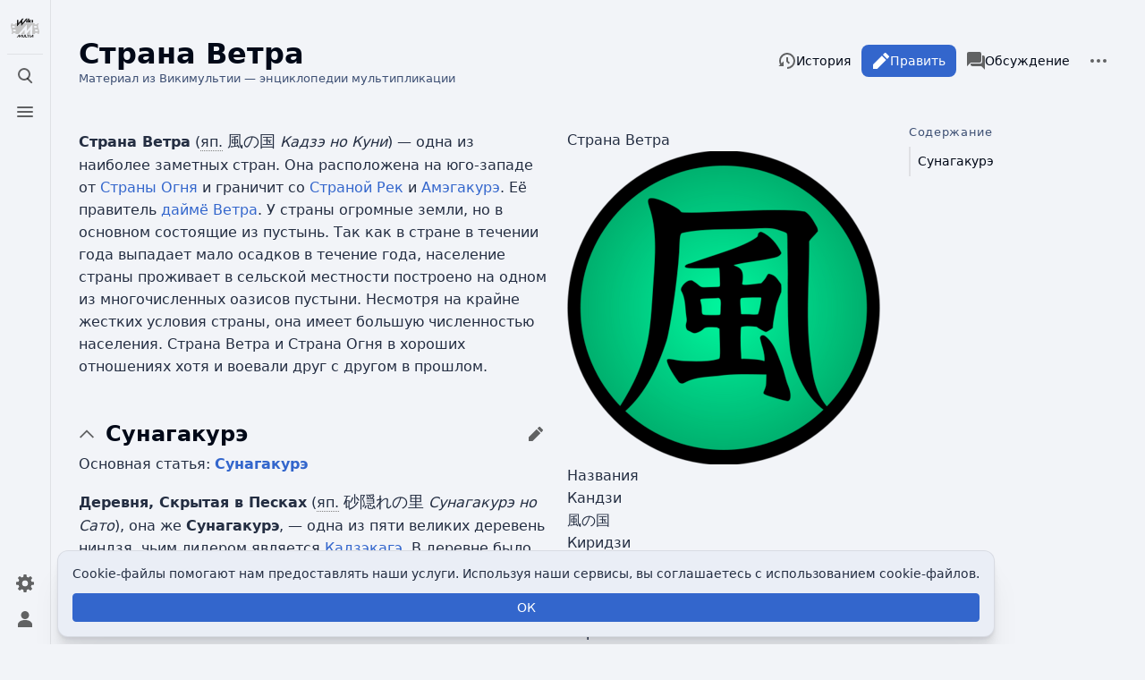

--- FILE ---
content_type: text/html; charset=UTF-8
request_url: https://wikimultia.org/wiki/%D0%A1%D1%82%D1%80%D0%B0%D0%BD%D0%B0_%D0%92%D0%B5%D1%82%D1%80%D0%B0
body_size: 49638
content:
<!DOCTYPE html>
<html class="client-nojs skin-citizen-auto skin-theme-clientpref-os citizen-feature-autohide-navigation-clientpref-1 citizen-feature-pure-black-clientpref-0 citizen-feature-custom-font-size-clientpref-standard citizen-feature-custom-width-clientpref-standard" lang="ru" dir="ltr">
<head>
<meta charset="UTF-8">
<title>Страна Ветра — Викимультия</title>
<script>document.documentElement.className="client-js skin-citizen-auto skin-theme-clientpref-os citizen-feature-autohide-navigation-clientpref-1 citizen-feature-pure-black-clientpref-0 citizen-feature-custom-font-size-clientpref-standard citizen-feature-custom-width-clientpref-standard";RLCONF={"wgBreakFrames":false,"wgSeparatorTransformTable":[",\t."," \t,"],"wgDigitTransformTable":["",""],"wgDefaultDateFormat":"dmy","wgMonthNames":["","январь","февраль","март","апрель","май","июнь","июль","август","сентябрь","октябрь","ноябрь","декабрь"],"wgRequestId":"370dc6e66a12fe962bf22d7a","wgCanonicalNamespace":"","wgCanonicalSpecialPageName":false,"wgNamespaceNumber":0,"wgPageName":"Страна_Ветра","wgTitle":"Страна Ветра","wgCurRevisionId":48094,"wgRevisionId":48094,"wgArticleId":1069,"wgIsArticle":true,"wgIsRedirect":false,"wgAction":"view","wgUserName":null,"wgUserGroups":["*"],"wgCategories":[
"Страны Наруто","Места действия по алфавиту"],"wgPageViewLanguage":"ru","wgPageContentLanguage":"ru","wgPageContentModel":"wikitext","wgRelevantPageName":"Страна_Ветра","wgRelevantArticleId":1069,"wgIsProbablyEditable":true,"wgRelevantPageIsProbablyEditable":true,"wgRestrictionEdit":[],"wgRestrictionMove":[],"wgPageFormsTargetName":null,"wgPageFormsAutocompleteValues":[],"wgPageFormsAutocompleteOnAllChars":false,"wgPageFormsFieldProperties":[],"wgPageFormsCargoFields":[],"wgPageFormsDependentFields":[],"wgPageFormsCalendarValues":[],"wgPageFormsCalendarParams":[],"wgPageFormsCalendarHTML":null,"wgPageFormsGridValues":[],"wgPageFormsGridParams":[],"wgPageFormsContLangYes":null,"wgPageFormsContLangNo":null,"wgPageFormsContLangMonths":[],"wgPageFormsHeightForMinimizingInstances":800,"wgPageFormsShowOnSelect":[],"wgPageFormsScriptPath":"/extensions/PageForms","edgValues":null,"wgPageFormsEDSettings":null,"wgAmericanDates":false,
"wgFlaggedRevsParams":{"tags":{"status":{"levels":1}}},"wgStableRevisionId":48094,"wgMediaViewerOnClick":true,"wgMediaViewerEnabledByDefault":true,"wgPopupsFlags":4};RLSTATE={"site.styles":"ready","user.styles":"ready","user":"ready","user.options":"loading","ext.flaggedRevs.icons":"ready","oojs-ui-core.styles":"ready","oojs-ui.styles.indicators":"ready","mediawiki.widgets.styles":"ready","oojs-ui-core.icons":"ready","skins.citizen.styles":"ready","skins.citizen.icons":"ready","ext.CookieWarning.styles":"ready","ext.embedVideo.styles":"ready","ext.flaggedRevs.basic":"ready"};RLPAGEMODULES=["ext.smw.styles","smw.entityexaminer","mediawiki.toggleAllCollapsibles","site","mediawiki.page.ready","skins.citizen.scripts","ext.CookieWarning","ext.embedVideo.overlay","ext.flaggedRevs.advanced","ext.gadget.collapserefs","mmv.head","mmv.bootstrap.autostart","ext.popups","ext.smw.purge"];</script>
<script>(RLQ=window.RLQ||[]).push(function(){mw.loader.impl(function(){return["user.options@12s5i",function($,jQuery,require,module){mw.user.tokens.set({"patrolToken":"+\\","watchToken":"+\\","csrfToken":"+\\"});
}];});});</script>
<link rel="stylesheet" href="/load.php?lang=ru&amp;modules=ext.CookieWarning.styles%7Cext.embedVideo.styles%7Cext.flaggedRevs.basic%2Cicons%7Cmediawiki.widgets.styles%7Coojs-ui-core.icons%2Cstyles%7Coojs-ui.styles.indicators%7Cskins.citizen.icons%2Cstyles&amp;only=styles&amp;skin=citizen">
<script async="" src="/load.php?lang=ru&amp;modules=startup&amp;only=scripts&amp;raw=1&amp;skin=citizen"></script>
<style>#mw-indicator-mw-helplink {display:none;}</style>
<meta name="ResourceLoaderDynamicStyles" content="">
<link rel="stylesheet" href="/load.php?lang=ru&amp;modules=site.styles&amp;only=styles&amp;skin=citizen">
<noscript><link rel="stylesheet" href="/load.php?lang=ru&amp;modules=noscript&amp;only=styles&amp;skin=citizen"></noscript>
<meta name="generator" content="MediaWiki 1.42.0-alpha">
<meta name="robots" content="max-image-preview:standard">
<meta name="format-detection" content="telephone=no">
<meta name="theme-color" content="#131a21">
<meta name="description" content="Страна Ветра (яп.&amp;nbsp;風の国 Кадзэ но Куни) — одна из наиболее заметных стран. Она расположена на юго-западе от Страны Огня и граничит со Страной Рек и Амэгакурэ. Её правитель даймё Ветра. У страны огромные земли, но в основном состоящие из пустынь. Так как в стране в течении года выпадает мало осадков...">
<meta property="og:image" content="https://wikimultia.org/images/4/4e/Land_of_Wind.png">
<meta property="og:image:width" content="1200">
<meta property="og:image:height" content="1200">
<meta property="og:image" content="https://wikimultia.org/images/4/4e/Land_of_Wind.png">
<meta property="og:image:width" content="800">
<meta property="og:image:height" content="800">
<meta property="og:image:width" content="640">
<meta property="og:image:height" content="640">
<meta name="viewport" content="width=device-width, initial-scale=1.0, user-scalable=yes, minimum-scale=0.25, maximum-scale=5.0">
<link rel="manifest" href="https://wikimultia.org/api.php?action=webapp-manifest">
<link rel="alternate" type="application/rdf+xml" title="Страна Ветра" href="/index.php?title=%D0%A1%D0%BB%D1%83%D0%B6%D0%B5%D0%B1%D0%BD%D0%B0%D1%8F:ExportRDF/%D0%A1%D1%82%D1%80%D0%B0%D0%BD%D0%B0_%D0%92%D0%B5%D1%82%D1%80%D0%B0&amp;xmlmime=rdf">
<link rel="alternate" type="application/x-wiki" title="Править" href="/index.php?title=%D0%A1%D1%82%D1%80%D0%B0%D0%BD%D0%B0_%D0%92%D0%B5%D1%82%D1%80%D0%B0&amp;action=edit">
<link rel="icon" href="https://wikimultia.org/favicon.ico">
<link rel="search" type="application/opensearchdescription+xml" href="/opensearch_desc.php" title="Викимультия (ru)">
<link rel="EditURI" type="application/rsd+xml" href="https://wikimultia.org/api.php?action=rsd">
<link rel="canonical" href="https://wikimultia.org/wiki/%D0%A1%D1%82%D1%80%D0%B0%D0%BD%D0%B0_%D0%92%D0%B5%D1%82%D1%80%D0%B0">
<link rel="alternate" type="application/atom+xml" title="Викимультия — Atom-лента" href="/index.php?title=%D0%A1%D0%BB%D1%83%D0%B6%D0%B5%D0%B1%D0%BD%D0%B0%D1%8F:%D0%A1%D0%B2%D0%B5%D0%B6%D0%B8%D0%B5_%D0%BF%D1%80%D0%B0%D0%B2%D0%BA%D0%B8&amp;feed=atom">
<!-- Yandex.RTB --><script>window.yaContextCb=window.yaContextCb||[]</script><script src="https://yandex.ru/ads/system/context.js" async></script><!-- Yandex.Metrika counter --><script type="text/javascript" >(function(m,e,t,r,i,k,a){m[i]=m[i]||function(){(m[i].a=m[i].a||[]).push(arguments)}; m[i].l=1*new Date(); for (var j = 0; j < document.scripts.length; j++) {if (document.scripts[j].src === r) { return; }} k=e.createElement(t),a=e.getElementsByTagName(t)[0],k.async=1,k.src=r,a.parentNode.insertBefore(k,a)})(window, document, "script", "https://mc.yandex.ru/metrika/tag.js", "ym"); ym(97776045, "init", {clickmap:true,trackLinks:true,accurateTrackBounce:true});</script><noscript><div><img src="https://mc.yandex.ru/watch/97776045" style="position:absolute; left:-9999px;" alt="" /></div></noscript><!-- /Yandex.Metrika counter -->
<script>const LEGACY_PREFIX='skin-citizen-';window.clientPrefs=()=>{let className=document.documentElement.className;const storage=localStorage.getItem('mwclientpreferences');if(storage){storage.split(',').forEach((pref)=>{className=className.replace(new RegExp('(^| )'+pref.replace(/-clientpref-\w+$|[^\w-]+/g,'')+'-clientpref-\\w+( |$)'),'$1'+pref+'$2');if(pref.startsWith('skin-theme-clientpref-')){const CLIENTPREFS_THEME_MAP={os:'auto',day:'light',night:'dark'};const matchedKey=CLIENTPREFS_THEME_MAP[pref.replace('skin-theme-clientpref-','')];if(matchedKey){const classesToRemove=Object.values(CLIENTPREFS_THEME_MAP).map((theme)=>LEGACY_PREFIX+theme);className=className.replace(new RegExp(classesToRemove.join('|'),'g'),'');className+=` ${LEGACY_PREFIX}${matchedKey}`;}}});document.documentElement.className=className;}};(()=>{window.clientPrefs();})();</script>
</head>
<body class="citizen-sections-enabled mediawiki ltr sitedir-ltr mw-hide-empty-elt ns-0 ns-subject mw-editable page-Страна_Ветра rootpage-Страна_Ветра skin-citizen action-view skin--responsive">
<header class="mw-header citizen-header">
	<div class="citizen-header__logo">
		<a href="/wiki/%D0%97%D0%B0%D0%B3%D0%BB%D0%B0%D0%B2%D0%BD%D0%B0%D1%8F_%D1%81%D1%82%D1%80%D0%B0%D0%BD%D0%B8%D1%86%D0%B0" class="mw-logo citizen-header__button" title="Перейти на заглавную страницу">
			<img class="mw-logo-icon" src="https://wikimultia.org/logo/svg_version.svg" alt="" aria-hidden="true" height="32" width="32">
		</a>
	</div>
		
<div class="citizen-search citizen-header__item citizen-dropdown">
	<details id="citizen-search-details" class="citizen-dropdown-details">
		<summary
			class="citizen-dropdown-summary" 
			title="Открыть поиск [/]"
			aria-details="citizen-search__card">
			<span class="citizen-ui-icon">
				<span></span>
				<span></span>
				<span></span>
			</span>
			<span>Открыть поиск</span>
		</summary>
		
	</details>
	<div role="search" id="citizen-search__card" class="citizen-search-box citizen-search__card citizen-menu__card">
		<form action="/index.php" class="citizen-search__form" id="searchform" autocomplete="off">
			<input type="hidden" name="title" value="Служебная:Поиск">
			<label for="searchInput">
				<span class="citizen-search__icon citizen-ui-icon mw-ui-icon-wikimedia-search"></span>
				<span class="screen-reader-text">Поиск</span>
			</label>
			<input type="search" name="search" placeholder="Искать в Викимультии" aria-label="Искать в Викимультии" autocapitalize="sentences" title="Искать в Викимультии [f]" accesskey="f" id="searchInput">
			<a
				class="citizen-search__random citizen-search__formButton"
				href="/wiki/%D0%A1%D0%BB%D1%83%D0%B6%D0%B5%D0%B1%D0%BD%D0%B0%D1%8F:%D0%A1%D0%BB%D1%83%D1%87%D0%B0%D0%B9%D0%BD%D0%B0%D1%8F_%D1%81%D1%82%D1%80%D0%B0%D0%BD%D0%B8%D1%86%D0%B0"
				title="Случайная страница">
				<span class="citizen-ui-icon mw-ui-icon-wikimedia-die"></span>
				<span class="screen-reader-text"></span>
			</a>
		</form>
	</div>
</div>

	<div class="citizen-drawer citizen-header__item citizen-dropdown">
		<details class="citizen-dropdown-details">
			<summary
			class="citizen-dropdown-summary" 
			title="Открыть меню"
			aria-details="citizen-drawer__card">
			<span class="citizen-ui-icon">
				<span></span>
				<span></span>
				<span></span>
			</span>
			<span>Открыть меню</span>
		</summary>	</details>
		<div id="citizen-drawer__card" class="citizen-drawer__card citizen-menu__card">
			<header class="citizen-drawer__header">
				<a href="/wiki/%D0%97%D0%B0%D0%B3%D0%BB%D0%B0%D0%B2%D0%BD%D0%B0%D1%8F_%D1%81%D1%82%D1%80%D0%B0%D0%BD%D0%B8%D1%86%D0%B0" class="mw-logo citizen-drawer__logo" title="Перейти на заглавную страницу">
				<img class="mw-logo-icon" src="https://wikimultia.org/logo/svg_version.svg" alt="" aria-hidden="true" height="80" width="80" loading="lazy">
			</a>
						<div class="citizen-drawer__siteinfo">
					<div class="citizen-siteStats">
	<div class="citizen-siteStats__item" id="citizen-siteStats__item--articles" title="статей">
		<span class="citizen-ui-icon mw-ui-icon-article mw-ui-icon-wikimedia-article"></span>
		<span>8,8 тыс.</span>
	</div>
	<div class="citizen-siteStats__item" id="citizen-siteStats__item--images" title="файлов">
		<span class="citizen-ui-icon mw-ui-icon-image mw-ui-icon-wikimedia-image"></span>
		<span>7,5 тыс.</span>
	</div>
	<div class="citizen-siteStats__item" id="citizen-siteStats__item--users" title="пользователей">
		<span class="citizen-ui-icon mw-ui-icon-userAvatar mw-ui-icon-wikimedia-userAvatar"></span>
		<span>308</span>
	</div>
	<div class="citizen-siteStats__item" id="citizen-siteStats__item--edits" title="правок">
		<span class="citizen-ui-icon mw-ui-icon-edit mw-ui-icon-wikimedia-edit"></span>
		<span>70,2 тыс.</span>
	</div>
</div>
					<img class="mw-logo-wordmark" alt="Викимультия"
					src="https://wikimultia.org/logo/wordmark_version.png" width="95" height="45">
							</div>
			</header>
				<section id="citizen-main-menu" class="citizen-main-menu citizen-drawer__menu">
				<nav id="p-navigation" class="citizen-menu mw-portlet mw-portlet-navigation"  >
	<div class="citizen-menu__heading">
		Навигация
	</div>
	<div class="citizen-menu__content">
		
		<ul class="citizen-menu__content-list">
			
			<li id="n-mainpage-description" class="mw-list-item"><a href="/wiki/%D0%97%D0%B0%D0%B3%D0%BB%D0%B0%D0%B2%D0%BD%D0%B0%D1%8F_%D1%81%D1%82%D1%80%D0%B0%D0%BD%D0%B8%D1%86%D0%B0" title="Перейти на заглавную страницу [z]" accesskey="z"><span class="citizen-ui-icon mw-ui-icon-home mw-ui-icon-wikimedia-home"></span> <span>Заглавная страница</span></a></li><li id="n-browse" class="mw-list-item"><a href="/wiki/%D0%A1%D0%BF%D1%80%D0%B0%D0%B2%D0%BA%D0%B0:%D0%9F%D0%BE%D0%B8%D1%81%D0%BA_%D0%BF%D0%BE_%D0%BA%D0%B0%D1%82%D0%B5%D0%B3%D0%BE%D1%80%D0%B8%D1%8F%D0%BC"><span>Рубрикация</span></a></li><li id="n-index" class="mw-list-item"><a href="/wiki/%D0%A1%D0%BF%D1%80%D0%B0%D0%B2%D0%BA%D0%B0:%D0%90%D0%BB%D1%84%D0%B0%D0%B2%D0%B8%D1%82%D0%BD%D1%8B%D0%B9_%D1%83%D0%BA%D0%B0%D0%B7%D0%B0%D1%82%D0%B5%D0%BB%D1%8C" title="Поиск по двум первым буквам"><span>Указатель А — Я</span></a></li><li id="n-randompage" class="mw-list-item"><a href="/wiki/%D0%A1%D0%BB%D1%83%D0%B6%D0%B5%D0%B1%D0%BD%D0%B0%D1%8F:%D0%A1%D0%BB%D1%83%D1%87%D0%B0%D0%B9%D0%BD%D0%B0%D1%8F_%D1%81%D1%82%D1%80%D0%B0%D0%BD%D0%B8%D1%86%D0%B0" title="Посмотреть случайно выбранную страницу [x]" accesskey="x"><span class="citizen-ui-icon mw-ui-icon-die mw-ui-icon-wikimedia-die"></span> <span>Случайная страница</span></a></li><li id="t-specialpages" class="mw-list-item"><a href="/wiki/%D0%A1%D0%BB%D1%83%D0%B6%D0%B5%D0%B1%D0%BD%D0%B0%D1%8F:%D0%A1%D0%BF%D0%B5%D1%86%D1%81%D1%82%D1%80%D0%B0%D0%BD%D0%B8%D1%86%D1%8B" title="Список служебных страниц [q]" accesskey="q"><span class="citizen-ui-icon mw-ui-icon-specialPages mw-ui-icon-wikimedia-specialPages"></span> <span>Служебные страницы</span></a></li><li id="t-upload" class="mw-list-item"><a href="/wiki/%D0%A1%D0%BB%D1%83%D0%B6%D0%B5%D0%B1%D0%BD%D0%B0%D1%8F:%D0%97%D0%B0%D0%B3%D1%80%D1%83%D0%B7%D0%BA%D0%B0" title="Загрузить файлы [u]" accesskey="u"><span class="citizen-ui-icon mw-ui-icon-upload mw-ui-icon-wikimedia-upload"></span> <span>Загрузить файл</span></a></li>
		</ul>
		
	</div></nav>
				<nav id="p-participation" class="citizen-menu mw-portlet mw-portlet-participation"  >
	<div class="citizen-menu__heading">
		Участие
	</div>
	<div class="citizen-menu__content">
		
		<ul class="citizen-menu__content-list">
			
			<li id="n-recentchanges" class="mw-list-item"><a href="/wiki/%D0%A1%D0%BB%D1%83%D0%B6%D0%B5%D0%B1%D0%BD%D0%B0%D1%8F:%D0%A1%D0%B2%D0%B5%D0%B6%D0%B8%D0%B5_%D0%BF%D1%80%D0%B0%D0%B2%D0%BA%D0%B8" title="Список последних изменений [r]" accesskey="r"><span class="citizen-ui-icon mw-ui-icon-recentChanges mw-ui-icon-wikimedia-recentChanges"></span> <span>Свежие правки</span></a></li><li id="n-newpages" class="mw-list-item"><a href="/wiki/%D0%A1%D0%BB%D1%83%D0%B6%D0%B5%D0%B1%D0%BD%D0%B0%D1%8F:%D0%9D%D0%BE%D0%B2%D1%8B%D0%B5_%D1%81%D1%82%D1%80%D0%B0%D0%BD%D0%B8%D1%86%D1%8B" title="Список недавно созданных страниц"><span>Новые страницы</span></a></li><li id="n-help" class="mw-list-item"><a href="/wiki/%D0%A1%D0%BF%D1%80%D0%B0%D0%B2%D0%BA%D0%B0:%D0%A1%D0%BE%D0%B4%D0%B5%D1%80%D0%B6%D0%B0%D0%BD%D0%B8%D0%B5" title="Место расположения Справки"><span class="citizen-ui-icon mw-ui-icon-help mw-ui-icon-wikimedia-help"></span> <span>Справка</span></a></li>
		</ul>
		
	</div></nav>
			</section>	</div>
	</div>	<div class="citizen-header__inner">
		<div class="citizen-header__start"></div>
		<div class="citizen-header__end">
			<nav id="p-notifications" class="citizen-menu mw-portlet mw-portlet-notifications emptyPortlet"  >
	<div class="citizen-menu__heading">
		Уведомления
	</div>
	<div class="citizen-menu__content">
		
		<ul class="citizen-menu__content-list">
			
			
		</ul>
		
	</div></nav>
			<div class="citizen-userMenu citizen-header__item citizen-dropdown">
				<details class="citizen-dropdown-details">
					<summary
						class="citizen-dropdown-summary" 
						title="Открыть персональное меню"
						aria-details="citizen-userMenu__card">
						<span class="citizen-ui-icon mw-ui-icon-wikimedia-userAvatar"></span>
						<span>Открыть персональное меню</span>
					</summary>
				</details>
				<div id="citizen-userMenu__card" class="citizen-menu__card">
					<div class="citizen-userInfo">
	<div class="citizen-userInfo-title">
		<div>Вы не представились системе</div>
		
	</div>
	<div class="citizen-userInfo-text">
		<div>Your IP address will be publicly visible if you make any edits.</div>
	</div>
</div>
					<nav id="p-user-interface-preferences" class="citizen-menu mw-portlet mw-portlet-user-interface-preferences emptyPortlet"  >
	<div class="citizen-menu__heading">
		user-interface-preferences
	</div>
	<div class="citizen-menu__content">
		
		<ul class="citizen-menu__content-list">
			
			
		</ul>
		
	</div></nav>
					<nav id="p-personal" class="citizen-menu mw-portlet mw-portlet-personal"  title="Пользовательское меню" >
	<div class="citizen-menu__heading">
		Персональные инструменты
	</div>
	<div class="citizen-menu__content">
		
		<ul class="citizen-menu__content-list">
			
			<li id="pt-anontalk" class="mw-list-item"><a href="/wiki/%D0%A1%D0%BB%D1%83%D0%B6%D0%B5%D0%B1%D0%BD%D0%B0%D1%8F:%D0%9C%D0%BE%D1%91_%D0%BE%D0%B1%D1%81%D1%83%D0%B6%D0%B4%D0%B5%D0%BD%D0%B8%D0%B5" title="Страница обсуждений для моего IP [n]" accesskey="n"><span class="citizen-ui-icon mw-ui-icon-userTalk mw-ui-icon-wikimedia-userTalk"></span> <span>Обсуждение</span></a></li><li id="pt-anoncontribs" class="mw-list-item"><a href="/wiki/%D0%A1%D0%BB%D1%83%D0%B6%D0%B5%D0%B1%D0%BD%D0%B0%D1%8F:%D0%9C%D0%BE%D0%B9_%D0%B2%D0%BA%D0%BB%D0%B0%D0%B4" title="Список правок, сделанных с этого IP-адреса [y]" accesskey="y"><span class="citizen-ui-icon mw-ui-icon-userContributions mw-ui-icon-wikimedia-userContributions"></span> <span>Вклад</span></a></li><li id="pt-createaccount" class="mw-list-item"><a href="/index.php?title=%D0%A1%D0%BB%D1%83%D0%B6%D0%B5%D0%B1%D0%BD%D0%B0%D1%8F:%D0%A1%D0%BE%D0%B7%D0%B4%D0%B0%D1%82%D1%8C_%D1%83%D1%87%D1%91%D1%82%D0%BD%D1%83%D1%8E_%D0%B7%D0%B0%D0%BF%D0%B8%D1%81%D1%8C&amp;returnto=%D0%A1%D1%82%D1%80%D0%B0%D0%BD%D0%B0+%D0%92%D0%B5%D1%82%D1%80%D0%B0" title="Мы предлагаем вам создать учётную запись и войти в систему, хотя это и не обязательно."><span class="citizen-ui-icon mw-ui-icon-userAdd mw-ui-icon-wikimedia-userAdd"></span> <span>Создать учётную запись</span></a></li><li id="pt-login" class="mw-list-item"><a href="/index.php?title=%D0%A1%D0%BB%D1%83%D0%B6%D0%B5%D0%B1%D0%BD%D0%B0%D1%8F:%D0%92%D1%85%D0%BE%D0%B4&amp;returnto=%D0%A1%D1%82%D1%80%D0%B0%D0%BD%D0%B0+%D0%92%D0%B5%D1%82%D1%80%D0%B0" title="Здесь можно зарегистрироваться в системе, но это необязательно. [o]" accesskey="o"><span class="citizen-ui-icon mw-ui-icon-logIn mw-ui-icon-wikimedia-logIn"></span> <span>Войти</span></a></li>
		</ul>
		
	</div></nav>
				</div>
			</div>		</div>
	</div>
</header>
<div class="citizen-page-container">
	<div class="citizen-sitenotice-container">
		<div id="siteNotice"></div>
	</div>
	<main class="mw-body citizen-toc-enabled" id="content">
		<div class="citizen-body-container">
		<header class="mw-body-header citizen-page-header">
			
<div class="citizen-page-heading">
	<div class="firstHeading-container">
		<h1 id="firstHeading" class="firstHeading mw-first-heading"><span class="mw-page-title-main">Страна Ветра</span></h1>
		
		<div class="mw-indicators">
		<div id="mw-indicator-smw-entity-examiner" class="mw-indicator"><div class="smw-entity-examiner smw-indicator-vertical-bar-loader" data-subject="Страна_Ветра#0##" data-dir="ltr" data-uselang="" title="Running an examiner in the background"></div></div>
		</div>	</div>
	<div id="siteSub">Материал из Викимультии — энциклопедии мультипликации</div>
	<a href="#top" class="citizen-jumptotop" title="Вернуться наверх"></a>
</div>
			<div class="page-actions">
		
			<nav id="p-views" class="citizen-menu mw-portlet mw-portlet-views"  >
	<div class="citizen-menu__heading">
		Просмотры
	</div>
	<div class="citizen-menu__content">
		
		<ul class="citizen-menu__content-list">
			
			<li id="ca-view" class="selected mw-list-item"><a href="/wiki/%D0%A1%D1%82%D1%80%D0%B0%D0%BD%D0%B0_%D0%92%D0%B5%D1%82%D1%80%D0%B0"><span class="citizen-ui-icon mw-ui-icon-article mw-ui-icon-wikimedia-article"></span> <span>Читать</span></a></li><li id="ca-edit" class="mw-list-item"><a href="/index.php?title=%D0%A1%D1%82%D1%80%D0%B0%D0%BD%D0%B0_%D0%92%D0%B5%D1%82%D1%80%D0%B0&amp;action=edit" title="Эту статью можно изменять. Перед сохранением изменений, пожалуйста, нажмите кнопку предварительного просмотра для визуальной проверки результата [e]" accesskey="e"><span class="citizen-ui-icon mw-ui-icon-edit mw-ui-icon-wikimedia-edit"></span> <span>Править</span></a></li><li id="ca-history" class="mw-list-item"><a href="/index.php?title=%D0%A1%D1%82%D1%80%D0%B0%D0%BD%D0%B0_%D0%92%D0%B5%D1%82%D1%80%D0%B0&amp;action=history" title="Журнал изменений страницы [h]" accesskey="h"><span class="citizen-ui-icon mw-ui-icon-history mw-ui-icon-wikimedia-history"></span> <span>История</span></a></li>
		</ul>
		
	</div></nav>
			<nav id="p-associated-pages" class="citizen-menu mw-portlet mw-portlet-associated-pages"  >
	<div class="citizen-menu__heading">
		associated-pages
	</div>
	<div class="citizen-menu__content">
		
		<ul class="citizen-menu__content-list">
			
			<li id="ca-nstab-main" class="selected mw-list-item"><a href="/wiki/%D0%A1%D1%82%D1%80%D0%B0%D0%BD%D0%B0_%D0%92%D0%B5%D1%82%D1%80%D0%B0" title="Просмотреть контентную страницу [c]" accesskey="c"><span class="citizen-ui-icon mw-ui-icon-article mw-ui-icon-wikimedia-article"></span> <span>Статья</span></a></li><li id="ca-talk" class="new mw-list-item"><a href="/index.php?title=%D0%9E%D0%B1%D1%81%D1%83%D0%B6%D0%B4%D0%B5%D0%BD%D0%B8%D0%B5:%D0%A1%D1%82%D1%80%D0%B0%D0%BD%D0%B0_%D0%92%D0%B5%D1%82%D1%80%D0%B0&amp;action=edit&amp;redlink=1" rel="discussion" title="Обсуждение основной страницы (страница отсутствует) [t]" accesskey="t"><span class="citizen-ui-icon mw-ui-icon-speechBubbles mw-ui-icon-wikimedia-speechBubbles"></span> <span>Обсуждение</span></a></li>
		</ul>
		
	</div></nav>
		<div class="page-actions-more page-actions__item citizen-dropdown">
	<details class="citizen-dropdown-details">
		<summary
			class="citizen-dropdown-summary" 
			title="Дополнительные действия"
			aria-details="page-actions-more__card">
			<span class="citizen-ui-icon mw-ui-icon-wikimedia-ellipsis"></span>
			<span>Дополнительные действия</span>
		</summary>
	</details>
	<aside id="page-actions-more__card" class="citizen-menu__card">
				<nav id="p-cactions" class="citizen-menu mw-portlet mw-portlet-cactions"  title="Больше возможностей" >
	<div class="citizen-menu__heading">
		Ещё
	</div>
	<div class="citizen-menu__content">
		
		<ul class="citizen-menu__content-list">
			
			<li id="ca-purge" class="is-disabled mw-list-item"><a href="/index.php?title=%D0%A1%D1%82%D1%80%D0%B0%D0%BD%D0%B0_%D0%92%D0%B5%D1%82%D1%80%D0%B0&amp;action=purge"><span class="citizen-ui-icon mw-ui-icon-reload mw-ui-icon-wikimedia-reload"></span> <span>Обновить</span></a></li>
		</ul>
		
	</div></nav>
		<nav id="p-tb" class="citizen-menu mw-portlet mw-portlet-tb"  >
	<div class="citizen-menu__heading">
		Инструменты
	</div>
	<div class="citizen-menu__content">
		
		<ul class="citizen-menu__content-list">
			
			<li id="t-whatlinkshere" class="mw-list-item"><a href="/wiki/%D0%A1%D0%BB%D1%83%D0%B6%D0%B5%D0%B1%D0%BD%D0%B0%D1%8F:%D0%A1%D1%81%D1%8B%D0%BB%D0%BA%D0%B8_%D1%81%D1%8E%D0%B4%D0%B0/%D0%A1%D1%82%D1%80%D0%B0%D0%BD%D0%B0_%D0%92%D0%B5%D1%82%D1%80%D0%B0" title="Список всех страниц, ссылающихся на данную [j]" accesskey="j"><span class="citizen-ui-icon mw-ui-icon-articleRedirect mw-ui-icon-wikimedia-articleRedirect"></span> <span>Ссылки сюда</span></a></li><li id="t-recentchangeslinked" class="mw-list-item"><a href="/wiki/%D0%A1%D0%BB%D1%83%D0%B6%D0%B5%D0%B1%D0%BD%D0%B0%D1%8F:%D0%A1%D0%B2%D1%8F%D0%B7%D0%B0%D0%BD%D0%BD%D1%8B%D0%B5_%D0%BF%D1%80%D0%B0%D0%B2%D0%BA%D0%B8/%D0%A1%D1%82%D1%80%D0%B0%D0%BD%D0%B0_%D0%92%D0%B5%D1%82%D1%80%D0%B0" rel="nofollow" title="Последние изменения в страницах, на которые ссылается эта страница [k]" accesskey="k"><span class="citizen-ui-icon mw-ui-icon-recentChanges mw-ui-icon-wikimedia-recentChanges"></span> <span>Связанные правки</span></a></li><li id="t-print" class="mw-list-item"><a href="javascript:print();" rel="alternate" title="Версия этой страницы для печати [p]" accesskey="p"><span class="citizen-ui-icon mw-ui-icon-printer mw-ui-icon-wikimedia-printer"></span> <span>Версия для печати</span></a></li><li id="t-permalink" class="mw-list-item"><a href="/index.php?title=%D0%A1%D1%82%D1%80%D0%B0%D0%BD%D0%B0_%D0%92%D0%B5%D1%82%D1%80%D0%B0&amp;oldid=48094" title="Постоянная ссылка на эту версию страницы"><span class="citizen-ui-icon mw-ui-icon-link mw-ui-icon-wikimedia-link"></span> <span>Постоянная ссылка</span></a></li><li id="t-info" class="mw-list-item"><a href="/index.php?title=%D0%A1%D1%82%D1%80%D0%B0%D0%BD%D0%B0_%D0%92%D0%B5%D1%82%D1%80%D0%B0&amp;action=info" title="Подробнее об этой странице"><span class="citizen-ui-icon mw-ui-icon-infoFilled mw-ui-icon-wikimedia-infoFilled"></span> <span>Сведения о странице</span></a></li><li id="t-smwbrowselink" class="mw-list-item"><a href="/wiki/%D0%A1%D0%BB%D1%83%D0%B6%D0%B5%D0%B1%D0%BD%D0%B0%D1%8F:Browse/:%D0%A1%D1%82%D1%80%D0%B0%D0%BD%D0%B0-5F%D0%92%D0%B5%D1%82%D1%80%D0%B0" rel="search"><span>Узнать свойства</span></a></li>
		</ul>
		
	</div></nav>
	</aside>
</div>
	</div></header>
		<div id="bodyContent" class="citizen-body" aria-labelledby="firstHeading">
			<div id="contentSub"><div id="mw-content-subtitle"></div></div>
			
			
			<div id="mw-content-text" class="mw-body-content"><div class="mw-content-ltr mw-parser-output" lang="ru" dir="ltr"><section class="citizen-section" id="citizen-section-0"><div itemscope="" itemtype="https://schema.org/" class="infobox citizen-table-nowrap floatright"><div class="infobox-title"><span itemprop="">Страна Ветра</span><sup></sup></div><div class="infobox-subtitle"><i><span itemprop=""></span></i></div><div class="infobox-image"><span typeof="mw:File"><a href="/wiki/%D0%A4%D0%B0%D0%B9%D0%BB:Land_of_Wind.png" class="mw-file-description" title="Страна Ветра"><img alt="Страна Ветра" src="/images/thumb/4/4e/Land_of_Wind.png/350px-Land_of_Wind.png" decoding="async" width="350" height="350" class="mw-file-element" srcset="/images/4/4e/Land_of_Wind.png 1.5x" data-file-width="500" data-file-height="500"></a></span><span style="display: none;" itemprop="image">https://wikimultia.org/images/4/4e/Land_of_Wind.png</span><div class="infobox-caption"><span></span></div></div><div class="infobox-header">Названия</div><div class="infobox-data"><div class="infobox-data-label">
Кандзи</div><div class="infobox-data-value">
風の国</div></div><div class="infobox-data"><div class="infobox-data-label">
Киридзи</div><div class="infobox-data-value">
Кадзэ но Куни</div></div><div class="infobox-header">Дебют</div><div class="infobox-header">Данные о стране</div><div class="infobox-data"><div class="infobox-data-label">
Скрытое селение</div><div class="infobox-data-value">
Сунагакурэ</div></div></div>
<p class="mw-empty-elt"></p><section></section>
<p><b>Страна Ветра</b> <span style="font-weight: normal;">(<span style="border-bottom:1px dotted gray; cursor:default" class="ignored" title="на японском языке">яп.</span> <span lang="ja" style="font-size: 110%;">風の国</span> <i>Кадзэ но Куни</i>)</span> — одна из наиболее заметных стран. Она расположена на юго-западе от <a href="/wiki/%D0%A1%D1%82%D1%80%D0%B0%D0%BD%D0%B0_%D0%9E%D0%B3%D0%BD%D1%8F" title="Страна Огня">Страны Огня</a> и граничит со <a href="/wiki/%D0%A1%D1%82%D1%80%D0%B0%D0%BD%D0%B0_%D0%A0%D0%B5%D0%BA" title="Страна Рек">Страной Рек</a> и <a href="/wiki/%D0%90%D0%BC%D1%8D%D0%B3%D0%B0%D0%BA%D1%83%D1%80%D1%8D" title="Амэгакурэ">Амэгакурэ</a>. Её правитель <a href="/wiki/%D0%94%D0%B0%D0%B9%D0%BC%D1%91_%D0%92%D0%B5%D1%82%D1%80%D0%B0" class="mw-disambig" title="Даймё Ветра">даймё Ветра</a>. У страны огромные земли, но в основном состоящие из пустынь. Так как в стране в течении года выпадает мало осадков в течение года, население страны проживает в сельской местности построено на одном из многочисленных оазисов пустыни. Несмотря на крайне жестких условия страны, она имеет большую численностью населения. Страна Ветра и Страна Огня в хороших отношениях хотя и воевали друг с другом в прошлом.</p><section></section>
<p class="mw-empty-elt"></p>
</section><h2 class="citizen-section-heading"><span class="citizen-section-indicator citizen-ui-icon mw-ui-icon-wikimedia-collapse"></span><span id=".D0.A1.D1.83.D0.BD.D0.B0.D0.B3.D0.B0.D0.BA.D1.83.D1.80.D1.8D"></span><span class="mw-headline" id="Сунагакурэ">Сунагакурэ</span><span class="mw-editsection"><span class="mw-editsection-bracket">[</span><a href="/index.php?title=%D0%A1%D1%82%D1%80%D0%B0%D0%BD%D0%B0_%D0%92%D0%B5%D1%82%D1%80%D0%B0&amp;action=edit&amp;section=1" title="Редактировать раздел «Сунагакурэ»" class="citizen-editsection-icon mw-ui-icon-wikimedia-edit"><span>править</span></a><span class="mw-editsection-bracket">]</span></span></h2><section class="citizen-section" id="citizen-section-1">
<div class="hatnote navigation-not-searchable noprint dabhide">Основная статья: <b><a href="/wiki/%D0%A1%D1%83%D0%BD%D0%B0%D0%B3%D0%B0%D0%BA%D1%83%D1%80%D1%8D" title="Сунагакурэ">Сунагакурэ</a></b></div>
<p><b>Деревня, Скрытая в Песках</b> <span style="font-weight: normal;">(<span style="border-bottom:1px dotted gray; cursor:default" class="ignored" title="на японском языке">яп.</span> <span lang="ja" style="font-size: 110%;">砂隠れの里</span> <i>Сунагакурэ но Сато</i>)</span>, она же <b>Сунагакурэ</b>, — одна из пяти великих деревень ниндзя, чьим лидером является <a href="/wiki/%D0%9A%D0%B0%D0%B4%D0%B7%D1%8D%D0%BA%D0%B0%D0%B3%D1%8D" title="Кадзэкагэ">Кадзэкагэ</a>. В деревне было пять Кадзэкагэ, последним из которых является <a href="/wiki/%D0%93%D0%B0%D0%B0%D1%80%D0%B0" title="Гаара">Гаара</a>.
</p>
<div role="navigation" class="navbox" aria-labelledby="Страны_и_Селения_«Наруто»_Масаси_Кисимото" style="padding:3px"><table class="nowraplinks collapsible autocollapse navbox-inner" style="border-spacing:0;background:transparent;color:inherit"><tbody><tr><th scope="col" class="navbox-title" colspan="2"><span style="float:left;text-align:left;width:5em;margin-right:0.5em"><span typeof="mw:File"><a href="/wiki/%D0%A8%D0%B0%D0%B1%D0%BB%D0%BE%D0%BD:%D0%A1%D1%82%D1%80%D0%B0%D0%BD%D1%8B_%D0%B8_%D0%A1%D0%B5%D0%BB%D0%B5%D0%BD%D0%B8%D1%8F_%D0%9D%D0%B0%D1%80%D1%83%D1%82%D0%BE" title="Просмотр этого шаблона"><img alt="⛭" src="/images/thumb/3/3e/Wikimultia_interwiki_section_gear_icon.svg/14px-Wikimultia_interwiki_section_gear_icon.svg.png" decoding="async" width="14" height="14" class="mw-file-element" srcset="/images/thumb/3/3e/Wikimultia_interwiki_section_gear_icon.svg/21px-Wikimultia_interwiki_section_gear_icon.svg.png 1.5x, /images/thumb/3/3e/Wikimultia_interwiki_section_gear_icon.svg/28px-Wikimultia_interwiki_section_gear_icon.svg.png 2x" data-file-width="14" data-file-height="14"></a></span></span><div id="Страны_и_Селения_«Наруто»_Масаси_Кисимото" style="font-size:114%;margin:0 5em">Страны и Селения «<a href="/wiki/%D0%9D%D0%B0%D1%80%D1%83%D1%82%D0%BE" title="Наруто">Наруто</a>» <a href="/wiki/%D0%9C%D0%B0%D1%81%D0%B0%D1%81%D0%B8_%D0%9A%D0%B8%D1%81%D0%B8%D0%BC%D0%BE%D1%82%D0%BE" title="Масаси Кисимото">Масаси Кисимото</a></div></th></tr><tr><th scope="row" class="navbox-group" style="width:1px">Страны</th><td class="navbox-list navbox-odd hlist-items-nowrap" style="text-align:left;border-left-width:2px;border-left-style:solid;width:100%;padding:0px"><div style="padding:0em 0.25em"><div><a href="/wiki/%D0%A1%D1%82%D1%80%D0%B0%D0%BD%D0%B0_%D0%91%D0%BE%D0%B1%D0%BE%D0%B2%D0%BE%D0%B9_%D0%BF%D0%B0%D1%81%D1%82%D1%8B" title="Страна Бобовой пасты">Страна Бобовой пасты</a> • <span style="white-space:nowrap"><a class="mw-selflink selflink">Страна Ветра</a> •</span> <span style="white-space:nowrap"><a href="/wiki/%D0%A1%D1%82%D1%80%D0%B0%D0%BD%D0%B0_%D0%92%D0%BE%D0%B4%D0%BE%D0%B2%D0%BE%D1%80%D0%BE%D1%82%D0%BE%D0%B2" title="Страна Водоворотов">Страна Водоворотов</a> •</span> <span style="white-space:nowrap"><a href="/wiki/%D0%A1%D1%82%D1%80%D0%B0%D0%BD%D0%B0_%D0%92%D0%BE%D0%B4%D1%8B" title="Страна Воды">Страна Воды</a> •</span> <span style="white-space:nowrap"><a href="/wiki/%D0%A1%D1%82%D1%80%D0%B0%D0%BD%D0%B0_%D0%92%D0%BE%D0%BB%D0%BD" title="Страна Волн">Страна Волн</a> •</span> <span style="white-space:nowrap"><a href="/wiki/%D0%A1%D1%82%D1%80%D0%B0%D0%BD%D0%B0_%D0%96%D0%B5%D0%BB%D0%B5%D0%B7%D0%B0" title="Страна Железа">Страна Железа</a> •</span> <span style="white-space:nowrap"><a href="/wiki/%D0%A1%D1%82%D1%80%D0%B0%D0%BD%D0%B0_%D0%97%D0%B5%D0%BC%D0%BB%D0%B8" title="Страна Земли">Страна Земли</a> •</span> <span style="white-space:nowrap"><a href="/wiki/%D0%A1%D1%82%D1%80%D0%B0%D0%BD%D0%B0_%D0%9C%D0%BE%D0%BB%D0%BD%D0%B8%D0%B8" title="Страна Молнии">Страна Молнии</a> •</span> <span style="white-space:nowrap"><a href="/wiki/%D0%A1%D1%82%D1%80%D0%B0%D0%BD%D0%B0_%D0%9E%D0%B3%D0%BD%D1%8F" title="Страна Огня">Страна Огня</a> •</span> <span style="white-space:nowrap"><a href="/wiki/%D0%A1%D1%82%D1%80%D0%B0%D0%BD%D0%B0_%D0%9F%D1%82%D0%B8%D1%86" title="Страна Птиц">Страна Птиц</a> •</span> <span style="white-space:nowrap"><a href="/wiki/%D0%A1%D1%82%D1%80%D0%B0%D0%BD%D0%B0_%D0%A0%D0%B5%D0%BA" title="Страна Рек">Страна Рек</a> •</span> <span style="white-space:nowrap"><a href="/wiki/%D0%A1%D1%82%D1%80%D0%B0%D0%BD%D0%B0_%D0%A1%D0%BD%D0%B5%D0%B3%D0%B0" title="Страна Снега">Страна Снега</a> •</span> <span style="white-space:nowrap"><a href="/wiki/%D0%A1%D1%82%D1%80%D0%B0%D0%BD%D0%B0_%D0%A2%D0%BE" title="Страна То">Страна То</a> •</span> <span style="white-space:nowrap"><a href="/wiki/%D0%A1%D1%82%D1%80%D0%B0%D0%BD%D0%B0_%D0%AD%D1%82%D0%BE%D0%B3%D0%BE" title="Страна Этого">Страна Этого</a></span></div></div></td></tr><tr><th scope="row" class="navbox-group" style="width:1px">Селения</th><td class="navbox-list navbox-even hlist-items-nowrap" style="text-align:left;border-left-width:2px;border-left-style:solid;width:100%;padding:0px"><div style="padding:0em 0.25em"><div><a href="/wiki/%D0%90%D0%BC%D1%8D%D0%B3%D0%B0%D0%BA%D1%83%D1%80%D1%8D" title="Амэгакурэ">Амэгакурэ</a> • <span style="white-space:nowrap"><a href="/wiki/%D0%93%D1%8D%D1%86%D1%83%D0%B3%D0%B0%D0%BA%D1%83%D1%80%D1%8D" title="Гэцугакурэ">Гэцугакурэ</a> •</span> <span style="white-space:nowrap"><a href="/wiki/%D0%98%D0%B2%D0%B0%D0%B3%D0%B0%D0%BA%D1%83%D1%80%D1%8D" title="Ивагакурэ">Ивагакурэ</a> •</span> <span style="white-space:nowrap"><a href="/wiki/%D0%9A%D0%B8%D1%80%D0%B8%D0%B3%D0%B0%D0%BA%D1%83%D1%80%D1%8D" title="Киригакурэ">Киригакурэ</a> •</span> <span style="white-space:nowrap"><a href="/wiki/%D0%9A%D0%BE%D0%BD%D0%BE%D1%85%D0%B0%D0%B3%D0%B0%D0%BA%D1%83%D1%80%D1%8D" title="Конохагакурэ">Конохагакурэ</a> •</span> <span style="white-space:nowrap"><a href="/wiki/%D0%9A%D1%83%D0%BC%D0%BE%D0%B3%D0%B0%D0%BA%D1%83%D1%80%D1%8D" title="Кумогакурэ">Кумогакурэ</a> •</span> <span style="white-space:nowrap"><a href="/wiki/%D0%9A%D1%83%D1%81%D0%B0%D0%B3%D0%B0%D0%BA%D1%83%D1%80%D1%8D" title="Кусагакурэ">Кусагакурэ</a> •</span> <span style="white-space:nowrap"><a href="/wiki/%D0%9E%D1%82%D0%BE%D0%B3%D0%B0%D0%BA%D1%83%D1%80%D1%8D" title="Отогакурэ">Отогакурэ</a> •</span> <span style="white-space:nowrap"><a href="/wiki/%D0%A1%D0%B5%D0%BB%D0%B5%D0%BD%D0%B8%D0%B5_%D0%A2%D0%BE%D0%BD%D0%B8%D0%BA%D0%B0" title="Селение Тоника">Селение Тоника</a> •</span> <span style="white-space:nowrap"><a href="/wiki/%D0%A1%D1%83%D0%BD%D0%B0%D0%B3%D0%B0%D0%BA%D1%83%D1%80%D1%8D" title="Сунагакурэ">Сунагакурэ</a> •</span> <span style="white-space:nowrap"><a href="/wiki/%D0%A2%D0%B0%D0%BA%D0%B8%D0%B3%D0%B0%D0%BA%D1%83%D1%80%D1%8D" title="Такигакурэ">Такигакурэ</a> •</span> <span style="white-space:nowrap"><a href="/wiki/%D0%A3%D0%B4%D0%B7%D1%83%D1%81%D0%B8%D0%BE%D0%B3%D0%B0%D0%BA%D1%83%D1%80%D1%8D" title="Удзусиогакурэ">Удзусиогакурэ</a> •</span> <span style="white-space:nowrap"><a href="/wiki/%D0%AE%D0%BA%D0%B8%D0%B3%D0%B0%D0%BA%D1%83%D1%80%D1%8D" title="Юкигакурэ">Юкигакурэ</a></span></div></div></td></tr></tbody></table></div></section></div>
<div class="printfooter" data-nosnippet="">Источник — <a dir="ltr" href="https://wikimultia.org/index.php?title=%D0%A1%D1%82%D1%80%D0%B0%D0%BD%D0%B0_%D0%92%D0%B5%D1%82%D1%80%D0%B0&amp;oldid=48094">https://wikimultia.org/index.php?title=Страна_Ветра&amp;oldid=48094</a></div></div>
		</div>
		
<div class="citizen-page-sidebar">
		
	<div class="citizen-toc citizen-dropdown">
		<details class="citizen-dropdown-details">
			<summary
				class="citizen-dropdown-summary" 
				title="Содержание"
				aria-details="mw-panel-toc">
				<span class="citizen-ui-icon mw-ui-icon-wikimedia-listBullet"></span>
				<span>Содержание</span>
			</summary>
		</details>
		<nav id="mw-panel-toc" class="citizen-toc__card citizen-menu__card" role="navigation" aria-labelledby="mw-panel-toc-label">
			<a class="citizen-toc__top citizen-toc__link" title="" href="#top">
				<div class="citizen-ui-icon mw-ui-icon-first mw-ui-icon-wikimedia-first"></div>
				<div class="citizen-toc__text">Вернуться наверх</div>
			</a>
			<div class="citizen-menu__heading">Содержание</div>
			<ul class="citizen-toc__contents" id="mw-panel-toc-list">
				<li id="toc-Сунагакурэ"
				class="citizen-toc__listItem citizen-toc-level--1">
				<a class="citizen-toc__link" href="#Сунагакурэ">
					<div class="citizen-toc__indicator"></div>
					<div class="citizen-toc__text">
						<span class="citizen-toc__numb">1</span>
						<span class="citizen-toc__heading">Сунагакурэ</span>
					</div>
				</a>
				<ul id="toc-Сунагакурэ-sublist" class="citizen-toc__list">
				</ul>
			</li>		</ul>
		</nav>
	</div>
	</div>
		<footer class="citizen-page-footer">
			<div id="catlinks" class="catlinks" data-mw="interface"><div id="mw-normal-catlinks" class="mw-normal-catlinks"><a href="/wiki/%D0%A1%D0%BB%D1%83%D0%B6%D0%B5%D0%B1%D0%BD%D0%B0%D1%8F:%D0%9A%D0%B0%D1%82%D0%B5%D0%B3%D0%BE%D1%80%D0%B8%D0%B8" title="Служебная:Категории">Категории</a>: <ul><li><a href="/wiki/%D0%9A%D0%B0%D1%82%D0%B5%D0%B3%D0%BE%D1%80%D0%B8%D1%8F:%D0%A1%D1%82%D1%80%D0%B0%D0%BD%D1%8B_%D0%9D%D0%B0%D1%80%D1%83%D1%82%D0%BE" title="Категория:Страны Наруто">Страны Наруто</a></li><li><a href="/wiki/%D0%9A%D0%B0%D1%82%D0%B5%D0%B3%D0%BE%D1%80%D0%B8%D1%8F:%D0%9C%D0%B5%D1%81%D1%82%D0%B0_%D0%B4%D0%B5%D0%B9%D1%81%D1%82%D0%B2%D0%B8%D1%8F_%D0%BF%D0%BE_%D0%B0%D0%BB%D1%84%D0%B0%D0%B2%D0%B8%D1%82%D1%83" title="Категория:Места действия по алфавиту">Места действия по алфавиту</a></li></ul></div></div>
				<div class="page-info">
		    <section id="footer-info-lastmod" class="page-info__item">
		        <div class="page-info__label">Последнее изменение</div>
		        <div class="page-info__text"> Эта страница в последний раз была отредактирована 29 мая 2016 в 04:33.</div>
		    </section>
		</div>
</footer>		</div>
	</main>
	<div id='mw-data-after-content'>
	<div class="mw-cookiewarning-container"><div class="mw-cookiewarning-text"><span>Cookie-файлы помогают нам предоставлять наши услуги. Используя наши сервисы, вы соглашаетесь с использованием cookie-файлов.</span></div><form method="POST"><div class='oo-ui-layout oo-ui-horizontalLayout'><span class='oo-ui-widget oo-ui-widget-enabled oo-ui-inputWidget oo-ui-buttonElement oo-ui-buttonElement-framed oo-ui-labelElement oo-ui-flaggedElement-primary oo-ui-flaggedElement-progressive oo-ui-buttonInputWidget'><button type='submit' tabindex='0' name='disablecookiewarning' value='OK' class='oo-ui-inputWidget-input oo-ui-buttonElement-button'><span class='oo-ui-iconElement-icon oo-ui-iconElement-noIcon oo-ui-image-invert'></span><span class='oo-ui-labelElement-label'>ОК</span><span class='oo-ui-indicatorElement-indicator oo-ui-indicatorElement-noIndicator oo-ui-image-invert'></span></button></span></div></form></div>
</div>

	 

<footer class="mw-footer citizen-footer" >
	<div class="citizen-footer__container">
		<section class="citizen-footer__content">
			<div class="citizen-footer__siteinfo">
				<div id="footer-sitetitle" class="mw-wiki-title"><img class="mw-logo-wordmark" alt="Викимультия"
	src="https://wikimultia.org/logo/wordmark_version.png" width="95" height="45">
</div>
				<p id="footer-desc">Викимультия (<span style="border-bottom:1px dotted gray; cursor:default" class="ignored" title="на английском языке">англ.</span>&#160;<span lang="en" style="font-style: italic">Wikimultia</span>) — общедоступная интернет-энциклопедия, посвященная анимации, созданная для того, чтобы собрать и систематизировать информацию о мультфильмах, анимационных сериалах, персонажах и студиях, занимающихся анимацией. Основная цель Викимультии — предоставить пользователям доступ к разнообразным и подробным данным об анимации, включая её истории, развитие, стили и ключевые произведения.</p>
			</div>
			<nav id="footer-places" >
	<ul>
		<li id="footer-places-privacy"><a href="/wiki/%D0%92%D0%B8%D0%BA%D0%B8%D0%BC%D1%83%D0%BB%D1%8C%D1%82%D0%B8%D1%8F:%D0%9F%D0%BE%D0%BB%D0%B8%D1%82%D0%B8%D0%BA%D0%B0_%D0%BA%D0%BE%D0%BD%D1%84%D0%B8%D0%B4%D0%B5%D0%BD%D1%86%D0%B8%D0%B0%D0%BB%D1%8C%D0%BD%D0%BE%D1%81%D1%82%D0%B8">Политика конфиденциальности</a></li>
		<li id="footer-places-about"><a href="/wiki/%D0%92%D0%B8%D0%BA%D0%B8%D0%BC%D1%83%D0%BB%D1%8C%D1%82%D0%B8%D1%8F:%D0%9E%D0%BF%D0%B8%D1%81%D0%B0%D0%BD%D0%B8%D0%B5">Описание Викимультии</a></li>
		<li id="footer-places-disclaimers"><a href="/wiki/%D0%92%D0%B8%D0%BA%D0%B8%D0%BC%D1%83%D0%BB%D1%8C%D1%82%D0%B8%D1%8F:%D0%9E%D1%82%D0%BA%D0%B0%D0%B7_%D0%BE%D1%82_%D0%BE%D1%82%D0%B2%D0%B5%D1%82%D1%81%D1%82%D0%B2%D0%B5%D0%BD%D0%BD%D0%BE%D1%81%D1%82%D0%B8">Отказ от ответственности</a></li>
	</ul>
</nav>
		</section>
		<section class="citizen-footer__bottom">
			<div id="footer-tagline">Community Powered Wikimultia™ ❤</div>
			<nav id="footer-icons" class="noprint">
	<ul>
		<li id="footer-poweredbyico"><a href="https://www.mediawiki.org/"><img src="/resources/assets/poweredby_mediawiki_88x31.png" alt="Powered by MediaWiki" srcset="/resources/assets/poweredby_mediawiki_132x47.png 1.5x, /resources/assets/poweredby_mediawiki_176x62.png 2x" width="88" height="31" loading="lazy"></a><a href="https://www.semantic-mediawiki.org/wiki/Semantic_MediaWiki"><img src="/extensions/SemanticMediaWiki/res/smw/assets/logo_footer_legacy.svg" alt="Powered by Semantic MediaWiki" class="smw-footer" width="88" height="31" loading="lazy"></a></li>
	</ul>
</nav>
		</section>
	</div>
</footer>
</div>
<script>(RLQ=window.RLQ||[]).push(function(){mw.config.set({"wgHostname":"eltariya.ru","wgBackendResponseTime":250,"wgPageParseReport":{"smw":{"limitreport-intext-parsertime":0},"limitreport":{"cputime":"0.121","walltime":"0.142","ppvisitednodes":{"value":812,"limit":1000000},"postexpandincludesize":{"value":21405,"limit":5120000},"templateargumentsize":{"value":1306,"limit":5120000},"expansiondepth":{"value":20,"limit":100},"expensivefunctioncount":{"value":0,"limit":5000},"unstrip-depth":{"value":0,"limit":20},"unstrip-size":{"value":40,"limit":5000000},"timingprofile":["100.00%  116.078      1 -total"," 45.67%   53.016      1 Шаблон:Карточка/Наруто/Страна"," 26.31%   30.541      1 Шаблон:Страны_и_Селения_Наруто"," 25.07%   29.105      1 Шаблон:Навигационная_таблица"," 20.55%   23.850      1 Шаблон:Main"," 18.73%   21.740      1 Шаблон:Другое_значение"," 18.71%   21.714      1 Шаблон:Карточка/Начало"," 13.26%   15.390      1 Шаблон:Ссылка_на_раздел"," 10.18%   11.821     16 Шаблон:Карточка/Строка","  6.61%    7.678      1 Шаблон:Карточка/Наруто/Дебют"]},"scribunto":{"limitreport-timeusage":{"value":"0.029","limit":"10.000"},"limitreport-memusage":{"value":1303950,"limit":52428800}},"cachereport":{"origin":"eltariya.ru","timestamp":"20260125011820","ttl":86400,"transientcontent":false}}});});</script>
</body>
</html><!-- Yandex.RTB R-A-9529219-1 --><script>window.yaContextCb.push(()=>{Ya.Context.AdvManager.render({"blockId": "R-A-9529219-1","type": "floorAd","platform": "desktop"})})</script><!-- Yandex.RTB R-A-9529219-2 --><script>window.yaContextCb.push(()=>{Ya.Context.AdvManager.render({"blockId": "R-A-9529219-2","type": "floorAd","platform": "touch"})})</script>

--- FILE ---
content_type: image/svg+xml
request_url: https://wikimultia.org/logo/svg_version.svg
body_size: 14453
content:
<svg id="svg" version="1.1" xmlns="http://www.w3.org/2000/svg" xmlns:xlink="http://www.w3.org/1999/xlink" width="400" height="400" viewBox="0, 0, 400,400"><g id="svgg"><path id="path0" d="M133.590 92.115 L 107.248 124.208 107.190 100.722 L 107.133 77.237 97.761 77.237 L 88.390 77.237 88.244 93.375 C 88.164 102.251,88.178 123.879,88.274 141.438 L 88.448 173.362 104.983 153.234 C 114.077 142.164,122.756 131.597,124.271 129.752 C 125.785 127.907,127.365 126.064,127.783 125.656 C 128.201 125.249,131.600 121.179,135.336 116.612 L 142.129 108.310 142.242 141.015 L 142.356 173.720 158.016 154.640 C 179.647 128.287,180.429 127.341,181.744 125.934 C 183.008 124.582,235.399 60.792,235.523 60.455 C 235.567 60.333,231.159 60.250,224.764 60.252 L 213.930 60.255 189.921 89.513 C 176.716 105.605,164.867 120.039,163.590 121.589 L 161.268 124.406 161.268 104.702 L 161.268 84.998 171.344 72.722 C 176.885 65.970,181.478 60.350,181.549 60.234 C 181.630 60.104,177.484 60.023,170.807 60.023 L 159.933 60.023 133.590 92.115 M240.317 88.448 L 240.317 116.648 249.748 116.648 L 259.180 116.648 259.066 114.068 L 258.952 111.488 260.525 109.765 C 261.390 108.816,262.187 108.041,262.297 108.041 C 262.406 108.041,264.202 109.977,266.287 112.344 L 270.078 116.648 279.802 116.648 L 289.525 116.648 288.645 115.685 C 288.160 115.156,284.411 110.951,280.312 106.342 C 276.213 101.733,272.666 97.744,272.429 97.479 L 271.999 96.996 280.313 87.739 C 284.886 82.648,288.834 78.253,289.087 77.973 L 289.547 77.463 279.824 77.474 L 270.102 77.484 265.232 82.911 C 262.554 85.896,260.042 88.711,259.651 89.167 L 258.940 89.997 259.062 75.123 L 259.185 60.249 249.751 60.249 L 240.317 60.249 240.317 88.448 M221.574 84.747 L 215.629 92.010 215.629 104.329 L 215.629 116.648 224.915 116.648 L 234.202 116.648 234.202 97.055 L 234.202 77.463 230.861 77.473 L 227.520 77.483 221.574 84.747 M293.318 97.055 L 293.318 116.648 302.718 116.648 L 312.118 116.648 312.118 97.055 L 312.118 77.463 302.718 77.463 L 293.318 77.463 293.318 97.055 M101.019 302.217 C 92.361 312.334,85.243 320.688,85.202 320.781 C 85.160 320.875,87.454 320.948,90.298 320.944 L 95.470 320.937 95.912 320.321 C 96.155 319.983,100.792 314.519,106.217 308.179 L 116.082 296.653 116.140 308.802 L 116.199 320.951 120.934 320.951 C 123.806 320.951,125.700 320.864,125.746 320.731 C 125.787 320.609,130.459 315.105,136.127 308.500 L 146.433 296.490 146.491 308.721 L 146.550 320.951 151.418 320.951 L 156.285 320.951 156.285 302.378 L 156.285 283.805 151.548 283.805 C 148.740 283.805,146.779 283.893,146.735 284.022 C 146.693 284.141,142.072 289.591,136.467 296.133 L 126.274 308.028 126.215 295.917 L 126.157 283.805 121.459 283.814 L 116.761 283.822 101.019 302.217 M162.909 296.999 C 163.011 312.755,163.091 313.255,166.065 316.633 C 171.704 323.040,187.449 323.146,193.331 316.817 C 196.423 313.489,196.602 312.373,196.602 296.499 L 196.602 283.805 191.733 283.805 L 186.863 283.805 186.859 295.300 C 186.855 307.554,186.771 308.698,185.723 310.791 C 183.418 315.399,175.411 314.966,173.456 310.129 C 172.935 308.838,172.933 308.794,172.868 296.319 L 172.802 283.805 167.813 283.805 L 162.824 283.805 162.909 296.999 M203.397 302.322 L 203.397 320.838 215.855 320.778 L 228.313 320.717 228.313 317.097 L 228.313 313.477 220.725 313.477 L 213.137 313.477 213.137 298.641 L 213.137 283.805 208.267 283.805 L 203.398 283.805 203.397 302.322 M225.142 287.542 L 225.142 291.280 230.691 291.280 L 236.240 291.280 236.240 305.994 L 236.240 320.708 241.110 320.773 L 245.980 320.838 245.980 306.059 L 245.980 291.280 251.529 291.280 L 257.078 291.280 257.078 287.542 L 257.078 283.805 241.110 283.805 L 225.142 283.805 225.142 287.542 M261.382 302.256 L 261.382 320.708 266.252 320.773 L 271.122 320.838 271.121 302.322 L 271.121 283.805 266.251 283.805 L 261.382 283.805 261.382 302.256 M290.137 302.161 C 281.485 312.257,274.371 320.614,274.330 320.734 C 274.283 320.869,276.177 320.947,279.313 320.940 L 284.371 320.928 287.066 317.769 L 289.761 314.609 297.202 314.609 L 304.643 314.609 304.643 310.532 L 304.643 306.455 300.793 306.455 C 298.675 306.455,296.942 306.401,296.942 306.335 C 296.942 306.269,298.828 304.020,301.133 301.338 L 305.323 296.461 305.323 308.706 L 305.323 320.951 310.193 320.951 L 315.062 320.951 315.062 302.378 L 315.062 283.805 310.466 283.805 L 305.870 283.805 290.137 302.161 " stroke="none" fill="#1c1c1c" fill-rule="evenodd"></path><path id="path1" d="M258.890 88.662 C 258.890 89.090,258.968 89.489,259.064 89.549 C 259.160 89.608,259.200 89.257,259.154 88.769 C 259.049 87.674,258.890 87.609,258.890 88.662 M14.836 125.876 L 12.344 125.950 10.985 127.899 C 10.238 128.971,9.520 129.961,9.390 130.099 C 8.065 131.509,4.558 138.895,3.087 143.375 C 0.130 152.379,-0.375 163.038,1.612 174.519 C 1.870 176.014,2.083 177.492,2.084 177.803 C 2.086 178.594,2.937 182.183,4.661 188.675 C 6.727 196.452,6.853 196.884,9.103 203.851 C 10.210 207.276,11.148 210.334,11.187 210.646 C 11.226 210.957,11.725 212.690,12.295 214.496 C 14.078 220.150,15.650 225.881,15.678 226.835 C 15.686 227.087,15.873 228.058,16.095 228.992 C 20.155 246.077,18.379 262.018,11.204 272.913 C 10.772 273.569,10.420 274.173,10.420 274.255 C 10.421 274.389,22.627 274.453,26.217 274.338 L 27.632 274.292 28.320 273.216 C 29.735 271.002,31.715 266.679,32.659 263.744 L 33.635 260.709 52.133 260.706 L 70.631 260.702 70.075 262.514 C 69.137 265.567,67.282 269.614,65.441 272.622 C 64.938 273.443,64.578 274.167,64.641 274.230 C 64.949 274.537,108.942 274.351,109.320 274.041 C 109.530 273.868,111.539 271.586,113.784 268.969 C 116.028 266.353,118.344 263.703,118.930 263.080 C 119.516 262.458,120.783 261.031,121.747 259.909 C 122.710 258.788,125.903 255.068,128.841 251.642 C 131.780 248.216,134.392 245.202,134.646 244.943 C 135.846 243.720,138.982 240.129,143.729 234.543 C 146.586 231.181,149.741 227.562,150.739 226.502 C 151.738 225.442,155.065 221.619,158.133 218.007 C 161.202 214.394,164.921 210.107,166.398 208.480 C 167.874 206.853,171.345 202.878,174.111 199.646 C 176.876 196.415,180.268 192.497,181.648 190.940 C 183.028 189.383,185.855 186.121,187.930 183.692 C 190.006 181.263,192.745 178.103,194.016 176.670 C 195.287 175.238,197.179 173.082,198.220 171.880 C 204.534 164.590,213.437 154.337,221.065 145.573 C 223.494 142.782,225.506 140.516,225.535 140.537 C 225.565 140.558,225.441 150.965,225.260 163.663 C 225.078 176.361,224.875 195.872,224.808 207.022 C 224.741 218.171,224.623 227.879,224.545 228.596 C 224.458 229.401,224.489 229.898,224.628 229.898 C 224.825 229.898,227.260 227.244,230.324 223.688 C 230.869 223.055,232.007 221.772,232.852 220.838 C 233.696 219.904,236.223 216.999,238.468 214.383 C 240.712 211.767,243.887 208.097,245.524 206.229 C 249.095 202.153,254.929 195.426,260.259 189.241 C 262.406 186.750,264.900 183.896,265.800 182.899 C 268.132 180.319,271.745 176.161,276.429 170.668 C 278.660 168.052,281.156 165.198,281.976 164.326 C 282.795 163.454,286.212 159.530,289.568 155.606 C 292.924 151.682,296.660 147.401,297.869 146.093 C 299.078 144.785,300.704 142.950,301.481 142.016 L 302.894 140.317 302.748 146.659 C 302.485 158.111,300.949 274.071,301.059 274.181 C 301.148 274.270,327.061 274.371,333.975 274.309 L 336.014 274.291 337.080 272.423 C 338.626 269.714,340.067 266.576,340.954 263.986 C 341.380 262.741,341.828 261.475,341.949 261.173 L 342.168 260.624 360.557 260.631 C 370.672 260.635,378.988 260.679,379.037 260.729 C 379.087 260.778,378.939 261.277,378.708 261.837 C 378.477 262.396,377.759 264.201,377.112 265.849 C 376.109 268.403,374.469 271.690,373.272 273.546 C 373.095 273.820,372.997 274.089,373.055 274.142 C 373.209 274.284,379.617 274.379,385.900 274.333 L 391.392 274.292 392.075 273.216 C 397.129 265.247,400.186 252.825,399.389 243.488 C 398.718 235.617,397.411 228.587,395.073 220.272 C 394.267 217.407,393.319 213.992,392.965 212.684 C 392.611 211.376,391.348 207.301,390.158 203.628 C 388.969 199.955,387.995 196.794,387.995 196.603 C 387.995 196.412,387.430 194.374,386.738 192.074 C 385.427 187.714,383.889 181.610,383.513 179.275 C 383.392 178.528,382.984 176.133,382.605 173.952 C 381.088 165.218,381.273 153.624,383.028 147.565 C 385.232 139.954,388.937 131.337,390.478 130.238 C 390.565 130.176,391.162 129.342,391.804 128.385 C 392.446 127.428,393.075 126.581,393.201 126.503 C 393.328 126.425,393.431 126.239,393.431 126.091 C 393.431 125.641,375.211 125.709,374.766 126.161 C 374.582 126.348,373.562 127.826,372.499 129.445 C 371.436 131.065,370.469 132.505,370.351 132.645 C 370.043 133.011,368.572 135.947,367.706 137.925 L 366.969 139.610 348.848 139.649 C 338.882 139.670,330.600 139.608,330.443 139.511 C 329.883 139.165,333.139 133.023,336.178 128.691 C 337.168 127.280,337.916 126.063,337.841 125.987 C 337.765 125.911,302.636 125.854,259.776 125.860 L 181.849 125.871 179.355 128.904 C 177.984 130.572,176.385 132.455,175.803 133.089 C 175.221 133.723,167.458 143.124,158.550 153.981 L 142.356 173.720 142.298 149.941 L 142.240 126.161 137.957 126.161 C 135.601 126.161,133.639 126.073,133.598 125.966 C 133.556 125.859,132.176 125.821,130.530 125.883 L 127.537 125.994 124.647 129.531 C 123.057 131.477,121.492 133.324,121.170 133.635 C 120.847 133.947,113.353 143.013,104.516 153.782 L 88.448 173.362 88.324 149.882 C 88.255 136.968,88.153 126.362,88.097 126.313 C 87.917 126.155,68.469 125.782,67.459 125.917 C 66.091 126.100,63.330 129.984,60.520 135.680 L 58.561 139.650 40.174 139.680 L 21.788 139.709 22.323 138.497 C 24.148 134.371,26.132 130.887,28.365 127.889 C 29.095 126.908,29.662 126.081,29.625 126.051 C 29.497 125.948,17.313 125.803,14.836 125.876 M53.932 161.850 C 54.515 161.968,54.526 162.006,54.683 164.507 C 54.884 167.706,55.371 171.740,55.954 175.041 C 56.203 176.450,56.454 178.063,56.511 178.626 C 56.604 179.544,58.640 187.793,58.999 188.704 C 59.132 189.043,57.647 189.070,40.630 189.044 L 22.115 189.015 21.590 187.089 C 19.766 180.405,18.143 170.796,17.762 164.420 L 17.606 161.821 35.474 161.775 C 45.301 161.750,53.607 161.784,53.932 161.850 M363.080 164.096 C 363.080 166.792,363.693 171.916,364.569 176.557 C 364.899 178.301,365.212 180.085,365.265 180.521 C 365.341 181.155,366.651 186.388,367.279 188.571 L 367.412 189.034 348.945 189.067 L 330.478 189.101 330.245 188.265 C 328.109 180.591,326.161 169.002,326.161 163.963 L 326.161 161.784 344.621 161.758 L 363.080 161.731 363.080 164.096 M65.786 211.345 C 65.741 211.418,66.052 212.590,66.478 213.949 C 67.624 217.611,69.685 225.105,69.867 226.274 C 69.954 226.835,70.421 229.281,70.905 231.710 C 71.388 234.139,71.852 236.662,71.935 237.316 L 72.086 238.505 64.072 238.517 C 59.665 238.524,52.033 238.562,47.112 238.603 C 42.191 238.643,37.487 238.624,36.658 238.560 L 35.151 238.444 34.891 236.606 C 33.886 229.507,32.361 223.221,28.859 211.730 C 28.754 211.386,28.980 211.335,30.848 211.277 C 34.869 211.153,65.868 211.212,65.786 211.345 M374.437 212.118 C 374.572 212.616,374.710 213.228,374.744 213.477 C 374.778 213.726,375.385 215.917,376.094 218.347 C 377.577 223.432,378.679 227.798,378.809 229.105 C 378.859 229.604,379.107 231.031,379.360 232.276 C 379.614 233.522,379.959 235.425,380.129 236.504 L 380.436 238.467 364.702 238.494 C 356.048 238.509,348.880 238.576,348.772 238.643 C 348.664 238.709,347.418 238.692,346.003 238.605 L 343.430 238.447 343.284 237.174 C 342.730 232.342,340.965 224.405,338.845 217.214 C 337.028 211.048,337.060 211.366,338.230 211.281 C 338.755 211.243,347.061 211.211,356.688 211.212 L 374.192 211.212 374.437 212.118 M189.295 221.936 C 187.207 224.393,184.925 227.011,184.224 227.754 C 183.524 228.497,179.975 232.571,176.339 236.806 C 172.702 241.042,169.190 245.068,168.534 245.753 C 167.877 246.438,164.819 249.955,161.737 253.567 C 158.654 257.180,155.479 260.858,154.680 261.740 C 151.287 265.487,149.723 267.265,146.969 270.502 C 145.366 272.387,144.054 274.011,144.054 274.111 C 144.054 274.211,145.660 274.301,147.622 274.311 C 157.204 274.362,192.577 274.315,192.629 274.251 C 192.662 274.212,192.807 265.210,192.950 254.247 C 193.094 243.284,193.277 230.518,193.357 225.878 C 193.444 220.867,193.419 217.446,193.297 217.454 C 193.184 217.461,191.383 219.478,189.295 221.936 M267.827 220.299 C 266.482 221.871,265.157 223.374,264.883 223.640 C 264.609 223.905,262.972 225.753,261.246 227.746 C 252.021 238.397,248.311 242.657,246.748 244.394 C 245.794 245.453,242.568 249.173,239.578 252.661 C 236.588 256.149,233.149 260.074,231.935 261.382 C 229.361 264.154,221.071 273.873,221.067 274.122 C 221.064 274.306,222.924 274.318,251.150 274.328 C 261.405 274.331,269.826 274.299,269.861 274.256 C 269.897 274.214,270.044 265.311,270.188 254.473 C 270.332 243.635,270.515 230.869,270.595 226.104 C 270.694 220.218,270.666 217.441,270.507 217.441 C 270.379 217.441,269.173 218.727,267.827 220.299 " stroke="none" fill="#c4c4c4" fill-rule="evenodd"></path><path id="path2" d="M258.947 87.089 C 258.950 87.588,258.996 87.765,259.050 87.483 C 259.105 87.201,259.102 86.794,259.046 86.577 C 258.989 86.361,258.945 86.591,258.947 87.089 M88.203 130.238 C 88.203 132.542,88.236 133.485,88.277 132.333 C 88.319 131.181,88.319 129.295,88.277 128.143 C 88.236 126.990,88.203 127.933,88.203 130.238 M209.683 320.895 C 213.078 320.930,218.633 320.930,222.027 320.895 C 225.422 320.859,222.644 320.830,215.855 320.830 C 209.066 320.830,206.288 320.859,209.683 320.895 M238.801 320.894 C 240.146 320.934,242.287 320.934,243.557 320.894 C 244.827 320.853,243.726 320.820,241.110 320.821 C 238.494 320.821,237.455 320.854,238.801 320.894 M263.942 320.894 C 265.288 320.934,267.428 320.934,268.699 320.894 C 269.969 320.853,268.867 320.820,266.251 320.821 C 263.635 320.821,262.596 320.854,263.942 320.894 " stroke="none" fill="#949494" fill-rule="evenodd"></path><path id="path3" d="M160.649 59.959 C 160.993 60.011,161.503 60.009,161.781 59.956 C 162.060 59.902,161.778 59.859,161.155 59.861 C 160.532 59.863,160.304 59.907,160.649 59.959 M258.968 84.598 C 258.969 85.595,259.008 85.974,259.056 85.441 C 259.104 84.909,259.103 84.093,259.055 83.629 C 259.006 83.165,258.967 83.601,258.968 84.598 M220.215 116.817 C 222.800 116.854,227.030 116.854,229.615 116.817 C 232.200 116.781,230.085 116.751,224.915 116.751 C 219.745 116.751,217.630 116.781,220.215 116.817 M298.147 116.817 C 300.740 116.854,304.919 116.854,307.433 116.817 C 309.947 116.781,307.826 116.751,302.718 116.751 C 297.610 116.751,295.553 116.781,298.147 116.817 " stroke="none" fill="#5c5c5c" fill-rule="evenodd"></path></g></svg>

--- FILE ---
content_type: text/javascript; charset=utf-8
request_url: https://wikimultia.org/load.php?lang=ru&modules=startup&only=scripts&raw=1&skin=citizen
body_size: 40489
content:
function isCompatible(){return!!('querySelector'in document&&'localStorage'in window&&typeof Promise==='function'&&Promise.prototype['finally']&&(function(){try{new Function('(a = 0) => a');return true;}catch(e){return false;}}())&&/./g.flags==='g');}if(!isCompatible()){document.documentElement.className=document.documentElement.className.replace(/(^|\s)client-js(\s|$)/,'$1client-nojs$2');while(window.NORLQ&&NORLQ[0]){NORLQ.shift()();}NORLQ={push:function(fn){fn();}};RLQ={push:function(){}};}else{if(window.performance&&performance.mark){performance.mark('mwStartup');}(function(){'use strict';var con=window.console;function logError(topic,data){var e=data.exception;var msg=(e?'Exception':'Error')+' in '+data.source+(data.module?' in module '+data.module:'')+(e?':':'.');con.log(msg);if(e){con.warn(e);}}function Map(){this.values=Object.create(null);}Map.prototype={constructor:Map,get:function(selection,fallback){if(arguments.length<2){fallback=null;}if(typeof selection==='string'){return selection
in this.values?this.values[selection]:fallback;}var results;if(Array.isArray(selection)){results={};for(var i=0;i<selection.length;i++){if(typeof selection[i]==='string'){results[selection[i]]=selection[i]in this.values?this.values[selection[i]]:fallback;}}return results;}if(selection===undefined){results={};for(var key in this.values){results[key]=this.values[key];}return results;}return fallback;},set:function(selection,value){if(arguments.length>1){if(typeof selection==='string'){this.values[selection]=value;return true;}}else if(typeof selection==='object'){for(var key in selection){this.values[key]=selection[key];}return true;}return false;},exists:function(selection){return typeof selection==='string'&&selection in this.values;}};var log=function(){};log.warn=Function.prototype.bind.call(con.warn,con);var mw={now:function(){var perf=window.performance;var navStart=perf&&perf.timing&&perf.timing.navigationStart;mw.now=navStart&&perf.now?function(){return navStart+perf.now();}:Date
.now;return mw.now();},trackQueue:[],track:function(topic,data){mw.trackQueue.push({topic:topic,data:data});},trackError:function(topic,data){mw.track(topic,data);logError(topic,data);},Map:Map,config:new Map(),messages:new Map(),templates:new Map(),log:log};window.mw=window.mediaWiki=mw;}());(function(){'use strict';var store,hasOwn=Object.hasOwnProperty;function fnv132(str){var hash=0x811C9DC5;for(var i=0;i<str.length;i++){hash+=(hash<<1)+(hash<<4)+(hash<<7)+(hash<<8)+(hash<<24);hash^=str.charCodeAt(i);}hash=(hash>>>0).toString(36).slice(0,5);while(hash.length<5){hash='0'+hash;}return hash;}var registry=Object.create(null),sources=Object.create(null),handlingPendingRequests=false,pendingRequests=[],queue=[],jobs=[],willPropagate=false,errorModules=[],baseModules=["jquery","mediawiki.base"],marker=document.querySelector('meta[name="ResourceLoaderDynamicStyles"]'),lastCssBuffer;function addToHead(el,nextNode){if(nextNode&&nextNode.parentNode){nextNode.parentNode.insertBefore(el,
nextNode);}else{document.head.appendChild(el);}}function newStyleTag(text,nextNode){var el=document.createElement('style');el.appendChild(document.createTextNode(text));addToHead(el,nextNode);return el;}function flushCssBuffer(cssBuffer){if(cssBuffer===lastCssBuffer){lastCssBuffer=null;}newStyleTag(cssBuffer.cssText,marker);for(var i=0;i<cssBuffer.callbacks.length;i++){cssBuffer.callbacks[i]();}}function addEmbeddedCSS(cssText,callback){if(!lastCssBuffer||cssText.startsWith('@import')){lastCssBuffer={cssText:'',callbacks:[]};requestAnimationFrame(flushCssBuffer.bind(null,lastCssBuffer));}lastCssBuffer.cssText+='\n'+cssText;lastCssBuffer.callbacks.push(callback);}function getCombinedVersion(modules){var hashes=modules.reduce(function(result,module){return result+registry[module].version;},'');return fnv132(hashes);}function allReady(modules){for(var i=0;i<modules.length;i++){if(mw.loader.getState(modules[i])!=='ready'){return false;}}return true;}function allWithImplicitReady(module){
return allReady(registry[module].dependencies)&&(baseModules.indexOf(module)!==-1||allReady(baseModules));}function anyFailed(modules){for(var i=0;i<modules.length;i++){var state=mw.loader.getState(modules[i]);if(state==='error'||state==='missing'){return modules[i];}}return false;}function doPropagation(){var didPropagate=true;var module;while(didPropagate){didPropagate=false;while(errorModules.length){var errorModule=errorModules.shift(),baseModuleError=baseModules.indexOf(errorModule)!==-1;for(module in registry){if(registry[module].state!=='error'&&registry[module].state!=='missing'){if(baseModuleError&&baseModules.indexOf(module)===-1){registry[module].state='error';didPropagate=true;}else if(registry[module].dependencies.indexOf(errorModule)!==-1){registry[module].state='error';errorModules.push(module);didPropagate=true;}}}}for(module in registry){if(registry[module].state==='loaded'&&allWithImplicitReady(module)){execute(module);didPropagate=true;}}for(var i=0;i<jobs.length;i++
){var job=jobs[i];var failed=anyFailed(job.dependencies);if(failed!==false||allReady(job.dependencies)){jobs.splice(i,1);i-=1;try{if(failed!==false&&job.error){job.error(new Error('Failed dependency: '+failed),job.dependencies);}else if(failed===false&&job.ready){job.ready();}}catch(e){mw.trackError('resourceloader.exception',{exception:e,source:'load-callback'});}didPropagate=true;}}}willPropagate=false;}function setAndPropagate(module,state){registry[module].state=state;if(state==='ready'){store.add(module);}else if(state==='error'||state==='missing'){errorModules.push(module);}else if(state!=='loaded'){return;}if(willPropagate){return;}willPropagate=true;mw.requestIdleCallback(doPropagation,{timeout:1});}function sortDependencies(module,resolved,unresolved){if(!(module in registry)){throw new Error('Unknown module: '+module);}if(typeof registry[module].skip==='string'){var skip=(new Function(registry[module].skip)());registry[module].skip=!!skip;if(skip){registry[module].
dependencies=[];setAndPropagate(module,'ready');return;}}if(!unresolved){unresolved=new Set();}var deps=registry[module].dependencies;unresolved.add(module);for(var i=0;i<deps.length;i++){if(resolved.indexOf(deps[i])===-1){if(unresolved.has(deps[i])){throw new Error('Circular reference detected: '+module+' -> '+deps[i]);}sortDependencies(deps[i],resolved,unresolved);}}resolved.push(module);}function resolve(modules){var resolved=baseModules.slice();for(var i=0;i<modules.length;i++){sortDependencies(modules[i],resolved);}return resolved;}function resolveStubbornly(modules){var resolved=baseModules.slice();for(var i=0;i<modules.length;i++){var saved=resolved.slice();try{sortDependencies(modules[i],resolved);}catch(err){resolved=saved;mw.log.warn('Skipped unavailable module '+modules[i]);if(modules[i]in registry){mw.trackError('resourceloader.exception',{exception:err,source:'resolve'});}}}return resolved;}function resolveRelativePath(relativePath,basePath){var relParts=relativePath.match
(/^((?:\.\.?\/)+)(.*)$/);if(!relParts){return null;}var baseDirParts=basePath.split('/');baseDirParts.pop();var prefixes=relParts[1].split('/');prefixes.pop();var prefix;while((prefix=prefixes.pop())!==undefined){if(prefix==='..'){baseDirParts.pop();}}return(baseDirParts.length?baseDirParts.join('/')+'/':'')+relParts[2];}function makeRequireFunction(moduleObj,basePath){return function require(moduleName){var fileName=resolveRelativePath(moduleName,basePath);if(fileName===null){return mw.loader.require(moduleName);}if(hasOwn.call(moduleObj.packageExports,fileName)){return moduleObj.packageExports[fileName];}var scriptFiles=moduleObj.script.files;if(!hasOwn.call(scriptFiles,fileName)){throw new Error('Cannot require undefined file '+fileName);}var result,fileContent=scriptFiles[fileName];if(typeof fileContent==='function'){var moduleParam={exports:{}};fileContent(makeRequireFunction(moduleObj,fileName),moduleParam,moduleParam.exports);result=moduleParam.exports;}else{result=fileContent;}
moduleObj.packageExports[fileName]=result;return result;};}function addScript(src,callback,modules){var script=document.createElement('script');script.src=src;function onComplete(){if(script.parentNode){script.parentNode.removeChild(script);}if(callback){callback();callback=null;}}script.onload=onComplete;script.onerror=function(){onComplete();if(modules){for(var i=0;i<modules.length;i++){setAndPropagate(modules[i],'error');}}};document.head.appendChild(script);return script;}function queueModuleScript(src,moduleName,callback){pendingRequests.push(function(){if(moduleName!=='jquery'){window.require=mw.loader.require;window.module=registry[moduleName].module;}addScript(src,function(){delete window.module;callback();if(pendingRequests[0]){pendingRequests.shift()();}else{handlingPendingRequests=false;}});});if(!handlingPendingRequests&&pendingRequests[0]){handlingPendingRequests=true;pendingRequests.shift()();}}function addLink(url,media,nextNode){var el=document.createElement('link');el.
rel='stylesheet';if(media){el.media=media;}el.href=url;addToHead(el,nextNode);return el;}function globalEval(code){var script=document.createElement('script');script.text=code;document.head.appendChild(script);script.parentNode.removeChild(script);}function indirectEval(code){(1,eval)(code);}function enqueue(dependencies,ready,error){if(allReady(dependencies)){if(ready){ready();}return;}var failed=anyFailed(dependencies);if(failed!==false){if(error){error(new Error('Dependency '+failed+' failed to load'),dependencies);}return;}if(ready||error){jobs.push({dependencies:dependencies.filter(function(module){var state=registry[module].state;return state==='registered'||state==='loaded'||state==='loading'||state==='executing';}),ready:ready,error:error});}dependencies.forEach(function(module){if(registry[module].state==='registered'&&queue.indexOf(module)===-1){queue.push(module);}});mw.loader.work();}function execute(module){if(registry[module].state!=='loaded'){throw new Error(
'Module in state "'+registry[module].state+'" may not execute: '+module);}registry[module].state='executing';var runScript=function(){var script=registry[module].script;var markModuleReady=function(){setAndPropagate(module,'ready');};var nestedAddScript=function(arr,offset){if(offset>=arr.length){markModuleReady();return;}queueModuleScript(arr[offset],module,function(){nestedAddScript(arr,offset+1);});};try{if(Array.isArray(script)){nestedAddScript(script,0);}else if(typeof script==='function'){if(module==='jquery'){script();}else{script(window.$,window.$,mw.loader.require,registry[module].module);}markModuleReady();}else if(typeof script==='object'&&script!==null){var mainScript=script.files[script.main];if(typeof mainScript!=='function'){throw new Error('Main file in module '+module+' must be a function');}mainScript(makeRequireFunction(registry[module],script.main),registry[module].module,registry[module].module.exports);markModuleReady();}else if(typeof script==='string'){
globalEval(script);markModuleReady();}else{markModuleReady();}}catch(e){setAndPropagate(module,'error');mw.trackError('resourceloader.exception',{exception:e,module:module,source:'module-execute'});}};if(registry[module].deprecationWarning){mw.log.warn(registry[module].deprecationWarning);}if(registry[module].messages){mw.messages.set(registry[module].messages);}if(registry[module].templates){mw.templates.set(module,registry[module].templates);}var cssPending=0;var cssHandle=function(){cssPending++;return function(){cssPending--;if(cssPending===0){var runScriptCopy=runScript;runScript=undefined;runScriptCopy();}};};var style=registry[module].style;if(style){if('css'in style){for(var i=0;i<style.css.length;i++){addEmbeddedCSS(style.css[i],cssHandle());}}if('url'in style){for(var media in style.url){var urls=style.url[media];for(var j=0;j<urls.length;j++){addLink(urls[j],media,marker);}}}}if(module==='user'){var siteDeps;var siteDepErr;try{siteDeps=resolve(['site']);}catch(e){siteDepErr=
e;runScript();}if(!siteDepErr){enqueue(siteDeps,runScript,runScript);}}else if(cssPending===0){runScript();}}function sortQuery(o){var sorted={};var list=[];for(var key in o){list.push(key);}list.sort();for(var i=0;i<list.length;i++){sorted[list[i]]=o[list[i]];}return sorted;}function buildModulesString(moduleMap){var str=[];var list=[];var p;function restore(suffix){return p+suffix;}for(var prefix in moduleMap){p=prefix===''?'':prefix+'.';str.push(p+moduleMap[prefix].join(','));list.push.apply(list,moduleMap[prefix].map(restore));}return{str:str.join('|'),list:list};}function makeQueryString(params){var str='';for(var key in params){str+=(str?'&':'')+encodeURIComponent(key)+'='+encodeURIComponent(params[key]);}return str;}function batchRequest(batch){if(!batch.length){return;}var sourceLoadScript,currReqBase,moduleMap;function doRequest(){var query=Object.create(currReqBase),packed=buildModulesString(moduleMap);query.modules=packed.str;query.version=getCombinedVersion(packed.list);
query=sortQuery(query);addScript(sourceLoadScript+'?'+makeQueryString(query),null,packed.list);}batch.sort();var reqBase={"lang":"ru","skin":"citizen"};var splits=Object.create(null);for(var b=0;b<batch.length;b++){var bSource=registry[batch[b]].source;var bGroup=registry[batch[b]].group;if(!splits[bSource]){splits[bSource]=Object.create(null);}if(!splits[bSource][bGroup]){splits[bSource][bGroup]=[];}splits[bSource][bGroup].push(batch[b]);}for(var source in splits){sourceLoadScript=sources[source];for(var group in splits[source]){var modules=splits[source][group];currReqBase=Object.create(reqBase);if(group===0&&mw.config.get('wgUserName')!==null){currReqBase.user=mw.config.get('wgUserName');}var currReqBaseLength=makeQueryString(currReqBase).length+23;var length=0;moduleMap=Object.create(null);for(var i=0;i<modules.length;i++){var lastDotIndex=modules[i].lastIndexOf('.'),prefix=modules[i].slice(0,Math.max(0,lastDotIndex)),suffix=modules[i].slice(lastDotIndex+1),bytesAdded=moduleMap[
prefix]?suffix.length+3:modules[i].length+3;if(length&&length+currReqBaseLength+bytesAdded>mw.loader.maxQueryLength){doRequest();length=0;moduleMap=Object.create(null);}if(!moduleMap[prefix]){moduleMap[prefix]=[];}length+=bytesAdded;moduleMap[prefix].push(suffix);}doRequest();}}}function asyncEval(implementations,cb,offset){if(!implementations.length){return;}offset=offset||0;mw.requestIdleCallback(function(deadline){asyncEvalTask(deadline,implementations,cb,offset);});}function asyncEvalTask(deadline,implementations,cb,offset){for(var i=offset;i<implementations.length;i++){if(deadline.timeRemaining()<=0){asyncEval(implementations,cb,i);return;}try{indirectEval(implementations[i]);}catch(err){cb(err);}}}function getModuleKey(module){return module in registry?(module+'@'+registry[module].version):null;}function splitModuleKey(key){var index=key.lastIndexOf('@');if(index===-1||index===0){return{name:key,version:''};}return{name:key.slice(0,index),version:key.slice(index+1)};}function
registerOne(module,version,dependencies,group,source,skip){if(module in registry){throw new Error('module already registered: '+module);}registry[module]={module:{exports:{}},packageExports:{},version:version||'',dependencies:dependencies||[],group:typeof group==='undefined'?null:group,source:typeof source==='string'?source:'local',state:'registered',skip:typeof skip==='string'?skip:null};}mw.loader={moduleRegistry:registry,maxQueryLength:2000,addStyleTag:newStyleTag,addScriptTag:addScript,addLinkTag:addLink,enqueue:enqueue,resolve:resolve,work:function(){store.init();var q=queue.length,storedImplementations=[],storedNames=[],requestNames=[],batch=new Set();while(q--){var module=queue[q];if(mw.loader.getState(module)==='registered'&&!batch.has(module)){registry[module].state='loading';batch.add(module);var implementation=store.get(module);if(implementation){storedImplementations.push(implementation);storedNames.push(module);}else{requestNames.push(module);}}}queue=[];asyncEval(
storedImplementations,function(err){store.stats.failed++;store.clear();mw.trackError('resourceloader.exception',{exception:err,source:'store-eval'});var failed=storedNames.filter(function(name){return registry[name].state==='loading';});batchRequest(failed);});batchRequest(requestNames);},addSource:function(ids){for(var id in ids){if(id in sources){throw new Error('source already registered: '+id);}sources[id]=ids[id];}},register:function(modules){if(typeof modules!=='object'){registerOne.apply(null,arguments);return;}function resolveIndex(dep){return typeof dep==='number'?modules[dep][0]:dep;}for(var i=0;i<modules.length;i++){var deps=modules[i][2];if(deps){for(var j=0;j<deps.length;j++){deps[j]=resolveIndex(deps[j]);}}registerOne.apply(null,modules[i]);}},implement:function(module,script,style,messages,templates,deprecationWarning){var split=splitModuleKey(module),name=split.name,version=split.version;if(!(name in registry)){mw.loader.register(name);}if(registry[name].script!==
undefined){throw new Error('module already implemented: '+name);}registry[name].version=version;registry[name].declarator=null;registry[name].script=script;registry[name].style=style;registry[name].messages=messages;registry[name].templates=templates;registry[name].deprecationWarning=deprecationWarning;if(registry[name].state!=='error'&&registry[name].state!=='missing'){setAndPropagate(name,'loaded');}},impl:function(declarator){var data=declarator(),module=data[0],script=data[1]||null,style=data[2]||null,messages=data[3]||null,templates=data[4]||null,deprecationWarning=data[5]||null,split=splitModuleKey(module),name=split.name,version=split.version;if(!(name in registry)){mw.loader.register(name);}if(registry[name].script!==undefined){throw new Error('module already implemented: '+name);}registry[name].version=version;registry[name].declarator=declarator;registry[name].script=script;registry[name].style=style;registry[name].messages=messages;registry[name].templates=templates;registry
[name].deprecationWarning=deprecationWarning;if(registry[name].state!=='error'&&registry[name].state!=='missing'){setAndPropagate(name,'loaded');}},load:function(modules,type){if(typeof modules==='string'&&/^(https?:)?\/?\//.test(modules)){if(type==='text/css'){addLink(modules);}else if(type==='text/javascript'||type===undefined){addScript(modules);}else{throw new Error('Invalid type '+type);}}else{modules=typeof modules==='string'?[modules]:modules;enqueue(resolveStubbornly(modules));}},state:function(states){for(var module in states){if(!(module in registry)){mw.loader.register(module);}setAndPropagate(module,states[module]);}},getState:function(module){return module in registry?registry[module].state:null;},require:function(moduleName){var path;if(window.QUnit){var paths=moduleName.startsWith('@')?/^(@[^/]+\/[^/]+)\/(.*)$/.exec(moduleName):/^([^/]+)\/(.*)$/.exec(moduleName);if(paths){moduleName=paths[1];path=paths[2];}}if(mw.loader.getState(moduleName)!=='ready'){throw new Error(
'Module "'+moduleName+'" is not loaded');}return path?makeRequireFunction(registry[moduleName],'')('./'+path):registry[moduleName].module.exports;}};var hasPendingFlush=false,hasPendingWrites=false;function flushWrites(){while(store.queue.length){store.set(store.queue.shift());}if(hasPendingWrites){store.prune();try{localStorage.removeItem(store.key);localStorage.setItem(store.key,JSON.stringify({items:store.items,vary:store.vary,asOf:Math.ceil(Date.now()/1e7)}));}catch(e){mw.trackError('resourceloader.exception',{exception:e,source:'store-localstorage-update'});}}hasPendingFlush=hasPendingWrites=false;}mw.loader.store=store={enabled:null,items:{},queue:[],stats:{hits:0,misses:0,expired:0,failed:0},key:"MediaWikiModuleStore:wikimultia",vary:"citizen:2:1:ru",init:function(){if(this.enabled===null){this.enabled=false;if(true){this.load();}else{this.clear();}}},load:function(){try{var raw=localStorage.getItem(this.key);this.enabled=true;var data=JSON.parse(raw);if(data&&data.vary===this.
vary&&data.items&&Date.now()<(data.asOf*1e7)+259e7){this.items=data.items;}}catch(e){}},get:function(module){if(this.enabled){var key=getModuleKey(module);if(key in this.items){this.stats.hits++;return this.items[key];}this.stats.misses++;}return false;},add:function(module){if(this.enabled){this.queue.push(module);this.requestUpdate();}},set:function(module){var descriptor=registry[module],key=getModuleKey(module);if(key in this.items||!descriptor||descriptor.state!=='ready'||!descriptor.version||descriptor.group===1||descriptor.group===0||!descriptor.declarator){return;}var script=String(descriptor.declarator);if(script.length>1e5){return;}var srcParts=['mw.loader.impl(',script,');\n'];if(true){srcParts.push('// Saved in localStorage at ',(new Date()).toISOString(),'\n');var sourceLoadScript=sources[descriptor.source];var query=Object.create({"lang":"ru","skin":"citizen"});query.modules=module;query.version=getCombinedVersion([module]);query=sortQuery(query);srcParts.push(
'//# sourceURL=',(new URL(sourceLoadScript,location)).href,'?',makeQueryString(query),'\n');query.sourcemap='1';query=sortQuery(query);srcParts.push('//# sourceMappingURL=',sourceLoadScript,'?',makeQueryString(query));}this.items[key]=srcParts.join('');hasPendingWrites=true;},prune:function(){for(var key in this.items){if(getModuleKey(splitModuleKey(key).name)!==key){this.stats.expired++;delete this.items[key];}}},clear:function(){this.items={};try{localStorage.removeItem(this.key);}catch(e){}},requestUpdate:function(){if(!hasPendingFlush){hasPendingFlush=setTimeout(function(){mw.requestIdleCallback(flushWrites);},2000);}}};}());mw.requestIdleCallbackInternal=function(callback){setTimeout(function(){var start=mw.now();callback({didTimeout:false,timeRemaining:function(){return Math.max(0,50-(mw.now()-start));}});},1);};mw.requestIdleCallback=window.requestIdleCallback?window.requestIdleCallback.bind(window):mw.requestIdleCallbackInternal;(function(){var queue;mw.loader.addSource({
"local":"/load.php"});mw.loader.register([["site","dxu6p",[1]],["site.styles","1935a",[],2],["filepage","1ljys"],["user","1tdkc",[],0],["user.styles","18fec",[],0],["user.options","12s5i",[],1],["mediawiki.skinning.interface","1vhgk"],["jquery.makeCollapsible.styles","x0apa"],["mediawiki.skinning.content.parsoid","10you"],["jquery","xt2am"],["es6-polyfills","19txf"],["web2017-polyfills","174re",[],null,null,"return'IntersectionObserver'in window\u0026\u0026typeof fetch==='function'\u0026\u0026typeof URL==='function'\u0026\u0026'toJSON'in URL.prototype;"],["mediawiki.base","1tp05",[9]],["jquery.chosen","1q9kc"],["jquery.client","5k8ja"],["jquery.confirmable","r0jww",[105]],["jquery.cookie","19txf",[82]],["jquery.highlightText","zx7na",[79]],["jquery.i18n","q0wn1",[104]],["jquery.lengthLimit","di19q",[62]],["jquery.makeCollapsible","g5luk",[7,79]],["jquery.spinner","1fpma",[22]],["jquery.spinner.styles","321gj"],["jquery.suggestions","4y593",[17]],["jquery.tablesorter","1ps51",[25,106,79
]],["jquery.tablesorter.styles","12bkj"],["jquery.textSelection","1u87x",[14]],["jquery.ui","kvfd3"],["moment","1f6ne",[102,79]],["vue","d94vf",[113]],["@vue/composition-api","xn7y3",[29]],["vuex","qipuu",[29]],["pinia","vdffm",[29]],["@wikimedia/codex","e218h",[34,29]],["codex-styles","fl3oc"],["@wikimedia/codex-search","pya4n",[36,29]],["codex-search-styles","91xov"],["mediawiki.template","1t0tr"],["mediawiki.template.mustache","wayx5",[37]],["mediawiki.apipretty","1mkx6"],["mediawiki.api","1ejyz",[69,105]],["mediawiki.content.json","1ecse"],["mediawiki.confirmCloseWindow","1a1ck"],["mediawiki.debug","1pca6",[192]],["mediawiki.diff","fgxh2",[191]],["mediawiki.diff.styles","1pqql"],["mediawiki.feedback","1s9p8",[425,200]],["mediawiki.feedlink","1666g"],["mediawiki.filewarning","lec91",[192,204]],["mediawiki.ForeignApi","r63m6",[50]],["mediawiki.ForeignApi.core","rw7qv",[76,40,189]],["mediawiki.helplink","4rkp9"],["mediawiki.hlist","1lqi9"],["mediawiki.htmlform","1yq2m",[19,79]],[
"mediawiki.htmlform.ooui","smgjq",[192]],["mediawiki.htmlform.styles","10wfh"],["mediawiki.htmlform.ooui.styles","1xkjs"],["mediawiki.icon","bkxq6"],["mediawiki.inspect","1wufo",[62,79]],["mediawiki.notification","18znl",[79,85]],["mediawiki.notification.convertmessagebox","ruy11",[59]],["mediawiki.notification.convertmessagebox.styles","15u5e"],["mediawiki.String","ko8iq"],["mediawiki.pager.styles","1mnls"],["mediawiki.pager.tablePager","19ie6"],["mediawiki.pulsatingdot","gj7zn"],["mediawiki.searchSuggest","mfxvh",[23,40]],["mediawiki.storage","1dg9k",[79]],["mediawiki.toggleAllCollapsibles","4k0zf",[79]],["mediawiki.Title","7n0b7",[62,79]],["mediawiki.Upload","5crw7",[40]],["mediawiki.ForeignUpload","j1ajg",[49,70]],["mediawiki.Upload.Dialog","anvlu",[73]],["mediawiki.Upload.BookletLayout","1hem6",[70,77,28,195,200,205,206]],["mediawiki.ForeignStructuredUpload.BookletLayout","18ff5",[71,73,109,171,165]],["mediawiki.toc","181be",[82]],["mediawiki.Uri","ajtgq",[79]],["mediawiki.user",
"1h8gm",[40,82]],["mediawiki.userSuggest","30e7i",[23,40]],["mediawiki.util","1pq4t",[14,11]],["mediawiki.checkboxtoggle","1mzw8"],["mediawiki.checkboxtoggle.styles","10qw3"],["mediawiki.cookie","1fh5v"],["mediawiki.experiments","1f3w8"],["mediawiki.editfont.styles","1bs7h"],["mediawiki.visibleTimeout","ninyh"],["mediawiki.action.edit","1ef8n",[26,87,84,167]],["mediawiki.action.edit.styles","15n44"],["mediawiki.action.edit.collapsibleFooter","8vkp6",[20,57,67]],["mediawiki.action.edit.preview","w2qtn",[21,115]],["mediawiki.action.history","hk6ix",[20]],["mediawiki.action.history.styles","vw79e"],["mediawiki.action.protect","9pmye",[19,192]],["mediawiki.action.view.metadata","1gsq7",[100]],["mediawiki.editRecovery.postEdit","eugbc"],["mediawiki.editRecovery.edit","1lmp0",[59,164,208]],["mediawiki.action.view.postEdit","1nk45",[59,67,155,192,211]],["mediawiki.action.view.redirect","15khb"],["mediawiki.action.view.redirectPage","1vdut"],["mediawiki.action.edit.editWarning","1ecjl",[26,42,
105]],["mediawiki.action.view.filepage","19tge"],["mediawiki.action.styles","1mkyx"],["mediawiki.language","pbcde",[103]],["mediawiki.cldr","14ymm",[104]],["mediawiki.libs.pluralruleparser","169fz"],["mediawiki.jqueryMsg","1r2xe",[62,102,79,5]],["mediawiki.language.months","12xyv",[102]],["mediawiki.language.names","1r642",[102]],["mediawiki.language.specialCharacters","fwk4o",[102]],["mediawiki.libs.jpegmeta","1eqhm"],["mediawiki.page.gallery","sztb8",[111,79]],["mediawiki.page.gallery.styles","nixty"],["mediawiki.page.gallery.slideshow","1d427",[195,214,216]],["mediawiki.page.ready","1lsa4",[40]],["mediawiki.page.watch.ajax","z1ruh",[77]],["mediawiki.page.preview","11edv",[20,26,44,45,77]],["mediawiki.page.image.pagination","1y6ke",[21,79]],["mediawiki.page.media","9pyrn"],["mediawiki.rcfilters.filters.base.styles","1p4lh"],["mediawiki.rcfilters.highlightCircles.seenunseen.styles","n1bcz"],["mediawiki.rcfilters.filters.ui","7s9vt",[20,76,77,162,201,208,210,211,212,214,215]],[
"mediawiki.interface.helpers.styles","1siz1"],["mediawiki.special","u7s7f"],["mediawiki.special.apisandbox","125y2",[20,76,182,168,191]],["mediawiki.special.block","1b95d",[53,165,181,172,182,179,208]],["mediawiki.misc-authed-ooui","17i3u",[21,54,162,167]],["mediawiki.misc-authed-pref","96xwo",[5]],["mediawiki.misc-authed-curate","ajt5x",[13,15,19,21,40]],["mediawiki.special.changeslist","1h98l"],["mediawiki.special.changeslist.watchlistexpiry","1c8kv",[122,211]],["mediawiki.special.changeslist.enhanced","mdppk"],["mediawiki.special.changeslist.legend","d5rme"],["mediawiki.special.changeslist.legend.js","p77yn",[20,82]],["mediawiki.special.contributions","974kc",[20,165,191]],["mediawiki.special.import.styles.ooui","1c2il"],["mediawiki.special.changecredentials","1sapc"],["mediawiki.special.changeemail","1y1sl"],["mediawiki.special.preferences.ooui","1jfm5",[42,84,60,67,172,167,200]],["mediawiki.special.preferences.styles.ooui","elh3g"],["mediawiki.special.editrecovery.styles","1o89f"]
,["mediawiki.special.editrecovery","1260u",[29]],["mediawiki.special.search","htvtd",[184]],["mediawiki.special.search.commonsInterwikiWidget","14tt9",[76,40]],["mediawiki.special.search.interwikiwidget.styles","aza3g"],["mediawiki.special.search.styles","13yw5"],["mediawiki.special.unwatchedPages","qzp2w",[40]],["mediawiki.special.upload","1vjnk",[21,40,42,109,122,37]],["mediawiki.special.userlogin.common.styles","16ohw"],["mediawiki.special.userlogin.login.styles","yz153"],["mediawiki.special.createaccount","ryir9",[40]],["mediawiki.special.userlogin.signup.styles","1x954"],["mediawiki.special.userrights","p0nyw",[19,60]],["mediawiki.special.watchlist","1ym70",[192,211]],["mediawiki.tempUserBanner.styles","ivd3g"],["mediawiki.tempUserBanner","8c3sa",[105]],["mediawiki.tempUserCreated","md5a8",[79]],["mediawiki.ui","okqox"],["mediawiki.ui.checkbox","1gm8b"],["mediawiki.ui.radio","6k67d"],["mediawiki.ui.button","cudzq"],["mediawiki.ui.input","pm8yy"],["mediawiki.ui.icon","uqi5e"],[
"mediawiki.widgets","1ilv4",[163,195,205,206]],["mediawiki.widgets.styles","nqb2p"],["mediawiki.widgets.AbandonEditDialog","1cp3f",[200]],["mediawiki.widgets.DateInputWidget","93c27",[166,28,195,216]],["mediawiki.widgets.DateInputWidget.styles","1lt9p"],["mediawiki.widgets.visibleLengthLimit","rvt0f",[19,192]],["mediawiki.widgets.datetime","8t2ry",[192,211,215,216]],["mediawiki.widgets.expiry","1i37q",[168,28,195]],["mediawiki.widgets.CheckMatrixWidget","1jheg",[192]],["mediawiki.widgets.CategoryMultiselectWidget","11r79",[49,195]],["mediawiki.widgets.SelectWithInputWidget","1sej6",[173,195]],["mediawiki.widgets.SelectWithInputWidget.styles","a4qqf"],["mediawiki.widgets.SizeFilterWidget","jvies",[175,195]],["mediawiki.widgets.SizeFilterWidget.styles","llen7"],["mediawiki.widgets.MediaSearch","1uvpr",[49,77,195]],["mediawiki.widgets.Table","wt58q",[195]],["mediawiki.widgets.TagMultiselectWidget","1gbfd",[195]],["mediawiki.widgets.UserInputWidget","1htjd",[195]],[
"mediawiki.widgets.UsersMultiselectWidget","5ngpn",[195]],["mediawiki.widgets.NamespacesMultiselectWidget","1h44w",[195]],["mediawiki.widgets.TitlesMultiselectWidget","6zk2e",[162]],["mediawiki.widgets.TagMultiselectWidget.styles","z8nel"],["mediawiki.widgets.SearchInputWidget","1mwey",[66,162,211]],["mediawiki.widgets.SearchInputWidget.styles","1784o"],["mediawiki.widgets.ToggleSwitchWidget","8sfqj",[195]],["mediawiki.watchstar.widgets","knbp6",[191]],["mediawiki.deflate","1pqsh"],["oojs","1u2cw"],["mediawiki.router","u2kz5",[189]],["oojs-ui","19txf",[198,195,200]],["oojs-ui-core","nyoh8",[113,189,194,193,202]],["oojs-ui-core.styles","1nuqb"],["oojs-ui-core.icons","1w3qj"],["oojs-ui-widgets","1g279",[192,197]],["oojs-ui-widgets.styles","i6ohb"],["oojs-ui-widgets.icons","30xsz"],["oojs-ui-toolbars","m30ix",[192,199]],["oojs-ui-toolbars.icons","1klrr"],["oojs-ui-windows","1nuuh",[192,201]],["oojs-ui-windows.icons","w6y3s"],["oojs-ui.styles.indicators","j0qac"],[
"oojs-ui.styles.icons-accessibility","13e4z"],["oojs-ui.styles.icons-alerts","1dgg2"],["oojs-ui.styles.icons-content","1twf9"],["oojs-ui.styles.icons-editing-advanced","1vm98"],["oojs-ui.styles.icons-editing-citation","eoyz7"],["oojs-ui.styles.icons-editing-core","mseeg"],["oojs-ui.styles.icons-editing-list","1ye6r"],["oojs-ui.styles.icons-editing-styling","1q7du"],["oojs-ui.styles.icons-interactions","8igfn"],["oojs-ui.styles.icons-layout","njgv6"],["oojs-ui.styles.icons-location","18jwu"],["oojs-ui.styles.icons-media","i23sj"],["oojs-ui.styles.icons-moderation","1ums3"],["oojs-ui.styles.icons-movement","14f66"],["oojs-ui.styles.icons-user","1evd0"],["oojs-ui.styles.icons-wikimedia","1uafc"],["skins.citizen.styles","1iphj"],["skins.citizen.styles.fonts.cjk","1pfa4"],["skins.citizen.styles.fonts.ar","63ekj"],["skins.citizen.scripts","182bj",[113]],["skins.citizen.search","1ojg1",[67,77,38]],["skins.citizen.preferences","syce9",[67]],["skins.citizen.serviceWorker","akqj0"],[
"skins.citizen.icons","12tgr"],["ext.abuseFilter","1ijln"],["ext.abuseFilter.edit","9tbsi",[21,26,42,195]],["ext.abuseFilter.tools","3mi07",[21,40]],["ext.abuseFilter.examine","tbvue",[21,40]],["ext.abuseFilter.ace","1bujn",[248]],["ext.abuseFilter.visualEditor","1r9cz"],["ext.abuseFilter.wikiEditor","56irk",[69,105,59]],["ext.categoryTree","37zxd",[40]],["ext.categoryTree.styles","1og3l"],["ext.charinsert","qauuu",[26]],["ext.charinsert.styles","17hc7"],["ext.cite.styles","1agtr"],["ext.cite.parsoid.styles","1yy6a"],["ext.cite.visualEditor.core","1vdq1",["ext.visualEditor.mwcore","ext.visualEditor.mwtransclusion"]],["ext.cite.visualEditor","1c4j0",[239,238,240,"ext.visualEditor.base","ext.visualEditor.mediawiki",204,207,211]],["ext.cite.wikiEditor","g82mc",[349]],["ext.cite.ux-enhancements","ifu9j"],["ext.codeEditor","1wkn2",[246],3],["ext.codeEditor.styles","m0wa1"],["jquery.codeEditor","3wi0m",[248,247,349,200],3],["ext.codeEditor.icons","abtuo"],["ext.codeEditor.ace","sp1mm",[],4],
["ext.codeEditor.ace.modes","o879q",[248],4],["ext.confirmEdit.editPreview.ipwhitelist.styles","nwoqf"],["ext.confirmEdit.visualEditor","1oxt5",[406]],["ext.confirmEdit.simpleCaptcha","11oss"],["ext.confirmEdit.reCaptchaNoCaptcha.visualEditor","aps7z"],["ext.CookieWarning","tasrf",[77]],["ext.CookieWarning.styles","3lov4"],["ext.CookieWarning.geolocation","iqw54",[254,16]],["ext.CookieWarning.geolocation.styles","zlqvz"],["ext.disambiguator","4mr98",[40,59]],["ext.disambiguator.visualEditor","1abgy",["ext.visualEditor.mediawiki","ext.visualEditor.mwmeta"]],["ext.echo.ui.desktop","py3ch",[267,261]],["ext.echo.ui","5dld4",[262,408,195,204,205,208,211,215,216,217]],["ext.echo.dm","ao8zd",[265,28]],["ext.echo.api","fttpd",[49]],["ext.echo.mobile","1al8k",[261,190]],["ext.echo.init","1o17n",[263]],["ext.echo.centralauth","1w35w"],["ext.echo.styles.badge","a4y3g"],["ext.echo.styles.notifications","sloj2"],["ext.echo.styles.alert","hj0rn"],["ext.echo.special","13n3t",[271,261]],[
"ext.echo.styles.special","d08dq"],["ext.embedVideo.messages","1htn8"],["ext.embedVideo.videolink","v0908"],["ext.embedVideo.consent","1ah1q"],["ext.embedVideo.overlay","1ntjt"],["ext.embedVideo.styles","25bva"],["ext.flaggedRevs.basic","1r06j"],["ext.flaggedRevs.advanced","e23qb",[21,44,45,121]],["ext.flaggedRevs.review","1hpnh",[77]],["ext.flaggedRevs.icons","1pe16"],["ext.imagemap","pugeb",[282]],["ext.imagemap.styles","ftwpn"],["ext.InfoboxBuilder.styles","9gx82"],["mmv","9owjr",[76,288]],["mmv.ui.ondemandshareddependencies","1721g",[284,191]],["mmv.ui.download.pane","bbj93",[34,162,285]],["mmv.ui.reuse.shareembed","nhhv5",[162,285]],["mmv.bootstrap","198gm",[36,190,290]],["mmv.bootstrap.autostart","vok79",[288]],["mmv.head","1tzen",[67,77]],["ext.oath.totp.showqrcode","1cxk8"],["ext.oath.totp.showqrcode.styles","nqqci"],["ext.popups.icons","1v7ms"],["ext.popups.images","q9mlc"],["ext.popups","1w6gt"],["ext.popups.main","vkhy8",[36,294,76,83,67,77]],["ext.scribunto.errors","1mazl",
[195]],["ext.scribunto.logs","7b36r"],["ext.scribunto.edit","q3mhz",[21,40]],["ext.spamBlacklist.visualEditor","11z86"],["ext.pygments","41m97"],["ext.pygments.linenumbers","9cpvs",[79]],["ext.geshi.visualEditor","j9qwi",["ext.visualEditor.mwcore",206]],["ext.pageforms.main","15s8q",[309,319,321,336,326,308,334,86]],["ext.pageforms.main.styles","1770n"],["ext.pageforms.browser","1drof"],["ext.pageforms.jstree","1on2i",[335]],["ext.pageforms.sortable","ulsg6"],["ext.pageforms.autogrow","1p0c0"],["ext.pageforms.popupformedit","7gwe2",[306]],["ext.pageforms.autoedit","1nc8n",[200]],["ext.pageforms.autoeditrating","sry7k",[200]],["ext.pageforms.submit","1p1i9"],["ext.pageforms.submit.styles","f8ac4"],["ext.pageforms.collapsible","d4z5m"],["ext.pageforms.imagepreview","1kftw"],["ext.pageforms.checkboxes","jlpjv"],["ext.pageforms.checkboxes.styles","vxz0i"],["ext.pageforms.datepicker","1p58w",[335,165]],["ext.pageforms.timepicker","1ov3k"],["ext.pageforms.datetimepicker","1tmqn",[335,168]],[
"ext.pageforms.regexp","ng4oi"],["ext.pageforms.rating","19vno",[304]],["ext.pageforms.rating.styles","1yw7w"],["ext.pageforms.simpleupload","1t2xm"],["ext.pageforms.select2","1911a",[335,105]],["ext.pageforms.select2.styles","cbxjd"],["ext.pageforms.ooui.autocomplete","h8av1",[335,195]],["ext.pageforms.ooui.combobox","1chao",[195]],["ext.pageforms.forminput","1ycfc",[328]],["ext.pageforms.forminput.styles","c7wr0"],["ext.pageforms.fullcalendar","9rb5u",[307,326,28]],["ext.pageforms.spreadsheet","cojem",[326,106,195,200,215,216]],["ext.pageforms.wikieditor","kx80e"],["ext.pageforms","kpph5"],["ext.pageforms.editwarning","fquf6",[26,42]],["ext.pageforms.PF_CreateProperty","1l0th"],["ext.pageforms.PF_PageSchemas","1v4lg"],["ext.pageforms.PF_CreateTemplate","zc4im",[329]],["ext.pageforms.PF_CreateClass","13qjk",[195]],["ext.pageforms.PF_CreateForm","56nhr",[195]],["ext.pageforms.templatedisplay","a8l0o"],["ext.templateData","15a30"],["ext.templateDataGenerator.editPage","8oiwy"],[
"ext.templateDataGenerator.data","1bb2f",[189]],["ext.templateDataGenerator.editTemplatePage.loading","1fb90"],["ext.templateDataGenerator.editTemplatePage","9vwmw",[343,348,345,26,424,77,195,200,211,212,215]],["ext.templateData.images","1p9c2"],["ext.wikiEditor","t1aph",[26,27,108,77,162,207,208,209,210,214,37],3],["ext.wikiEditor.styles","1tjp5",[],3],["ext.wikiEditor.images","19fqz"],["ext.wikiEditor.realtimepreview","1xdhb",[349,351,115,65,67,211]],["ext.smw","dclko",[359]],["ext.smw.styles","1qlzy"],["smw.ui","5vm0x",[353,356]],["smw.ui.styles","14snv"],["smw.summarytable","1cz86"],["ext.smw.special.styles","iecru"],["ext.jquery.async","1dgdc"],["ext.smw.query","8bwy1",[353,79]],["ext.smw.api","1y3gw",[360,69,67]],["ext.jquery.autocomplete","tglop"],["ext.smw.tooltip.styles","6lvps"],["ext.smw.tooltip","5825h",[353,363,40]],["ext.smw.autocomplete","18fiq",["jquery.ui.autocomplete"]],["ext.smw.purge","1y2zh",[40]],["ext.smw.vtabs.styles","8q7am"],["ext.smw.vtabs","19uni"],[
"ext.smw.modal.styles","qego2"],["ext.smw.modal","w8x4n"],["smw.special.search.styles","1p7kn"],["smw.special.search","14nmj",[354,355]],["ext.smw.postproc","ey1m8",[40]],["ext.smw.suggester","xdn46",[353]],["ext.smw.suggester.textInput","19pmh",[374]],["ext.smw.autocomplete.page","qppu9",[362,79]],["ext.smw.autocomplete.property","ovuga",[362,79]],["ext.smw.ask.styles","b8amc"],["ext.smw.ask","hgfpv",[378,354,374,364]],["ext.smw.table.styles","bbyvp"],["ext.smw.factbox.styles","1m4z3"],["ext.smw.factbox","19txf"],["ext.smw.browse.styles","zrjwq"],["ext.smw.browse","1f8q6",[354,40]],["ext.smw.browse.autocomplete","19txf",[376,384]],["ext.smw.admin","1a2q5",[40,399]],["smw.special.facetedsearch.styles","8p0ie"],["smw.special.facetedsearch","m0vnq",[401,387]],["ext.smw.personal","1gx9i",[364]],["smw.tableprinter.datatable","5g6de",[360,404]],["smw.tableprinter.datatable.styles","1uz1l"],["ext.smw.deferred.styles","zlmdi"],["ext.smw.deferred","lfmww",[40,401]],["ext.smw.page.styles",
"cw7cn"],["smw.property.page","18kdz",[364,399]],["smw.content.schema","1kc1k"],["smw.content.schemaview","w3t10",[399]],["smw.jsonview.styles","l8e5i"],["smw.jsonview","hojhq",[353]],["smw.entityexaminer","1vsmw",[353,40]],["onoi.rangeslider","dzv8q"],["onoi.blobstore","1kmly"],["onoi.clipboard","1wjx5"],["onoi.dataTables","fccwq"],["ext.pageforms.maps","8hzk8",[213]],["ext.confirmEdit.CaptchaInputWidget","1xly2",[192]],["ext.echo.emailicons","qocdg"],["ext.echo.secondaryicons","7mfyk"],["ext.gadget.common-action-delete","3nbow",[],2],["ext.gadget.common-action-edit","126ja",[5],2],["ext.gadget.common-action-history","jot2w",[],2],["ext.gadget.common-namespace-file","gh4yj",[],2],["ext.gadget.common-special-upload","1hpxm",[79],2],["ext.gadget.common-special-watchlist-helperStyles","1fokp",[],2],["ext.gadget.common-special-watchlist","dybaf",[0,16],2],["ext.gadget.libJQuery","1vqqt",[],2],["ext.gadget.SettingsManager","1unrp",[77,"user.tokens"],2],["ext.gadget.registerTool","ells2",[
79,5],2],["ext.gadget.collapserefs","1szbm",[82,79],2],["ext.gadget.wikificator","zugl6",[418],2],["ext.gadget.summaryButtons","ju427",[159,79],2],["ext.gadget.wfTypos","13ruu",[],2],["ext.gadget.wfIsbnLite","z0tet",[],2],["jquery.uls.data","d5v5j"],["mediawiki.messagePoster","1k60k",[49]]]);mw.config.set(window.RLCONF||{});mw.loader.state(window.RLSTATE||{});mw.loader.load(window.RLPAGEMODULES||[]);queue=window.RLQ||[];RLQ=[];RLQ.push=function(fn){if(typeof fn==='function'){fn();}else{RLQ[RLQ.length]=fn;}};while(queue[0]){RLQ.push(queue.shift());}NORLQ={push:function(){}};}());}
